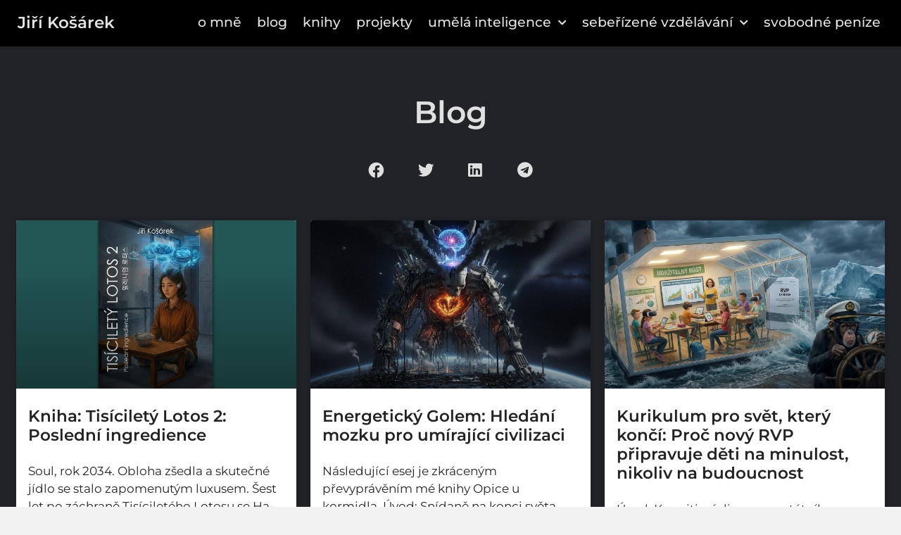

--- FILE ---
content_type: text/html; charset=UTF-8
request_url: https://jirikosarek.cz/category/umela-inteligence/
body_size: 13943
content:
<!doctype html>
<html lang="cs" prefix="og: https://ogp.me/ns#">
<head>
	<meta charset="UTF-8">
	<meta name="viewport" content="width=device-width, initial-scale=1">
	<link rel="profile" href="https://gmpg.org/xfn/11">
		<style>img:is([sizes="auto" i], [sizes^="auto," i]) { contain-intrinsic-size: 3000px 1500px }</style>
	
<!-- Optimalizace pro vyhledávače podle Rank Math - https://rankmath.com/ -->
<title>umělá inteligence - Jiří Košárek</title>
<meta name="robots" content="index, follow, max-snippet:-1, max-video-preview:-1, max-image-preview:large"/>
<link rel="canonical" href="https://jirikosarek.cz/category/umela-inteligence/" />
<meta property="og:locale" content="cs_CZ" />
<meta property="og:type" content="article" />
<meta property="og:title" content="umělá inteligence - Jiří Košárek" />
<meta property="og:url" content="https://jirikosarek.cz/category/umela-inteligence/" />
<meta property="og:site_name" content="Jiří Košárek" />
<meta name="twitter:card" content="summary_large_image" />
<meta name="twitter:title" content="umělá inteligence - Jiří Košárek" />
<meta name="twitter:label1" content="Příspěvky" />
<meta name="twitter:data1" content="16" />
<script type="application/ld+json" class="rank-math-schema">{"@context":"https://schema.org","@graph":[{"@type":"Person","@id":"https://jirikosarek.cz/#person","name":"Ji\u0159\u00ed Ko\u0161\u00e1rek"},{"@type":"WebSite","@id":"https://jirikosarek.cz/#website","url":"https://jirikosarek.cz","name":"Ji\u0159\u00ed Ko\u0161\u00e1rek","publisher":{"@id":"https://jirikosarek.cz/#person"},"inLanguage":"cs"},{"@type":"CollectionPage","@id":"https://jirikosarek.cz/category/umela-inteligence/#webpage","url":"https://jirikosarek.cz/category/umela-inteligence/","name":"um\u011bl\u00e1 inteligence - Ji\u0159\u00ed Ko\u0161\u00e1rek","isPartOf":{"@id":"https://jirikosarek.cz/#website"},"inLanguage":"cs"}]}</script>
<!-- /Rank Math WordPress SEO plugin -->

<link rel="alternate" type="application/rss+xml" title="Jiří Košárek &raquo; RSS zdroj" href="https://jirikosarek.cz/feed/" />
<link rel="alternate" type="application/rss+xml" title="Jiří Košárek &raquo; RSS pro rubriku umělá inteligence" href="https://jirikosarek.cz/category/umela-inteligence/feed/" />
<script>
window._wpemojiSettings = {"baseUrl":"https:\/\/s.w.org\/images\/core\/emoji\/15.0.3\/72x72\/","ext":".png","svgUrl":"https:\/\/s.w.org\/images\/core\/emoji\/15.0.3\/svg\/","svgExt":".svg","source":{"concatemoji":"https:\/\/jirikosarek.cz\/wp-includes\/js\/wp-emoji-release.min.js?ver=6.7.2"}};
/*! This file is auto-generated */
!function(i,n){var o,s,e;function c(e){try{var t={supportTests:e,timestamp:(new Date).valueOf()};sessionStorage.setItem(o,JSON.stringify(t))}catch(e){}}function p(e,t,n){e.clearRect(0,0,e.canvas.width,e.canvas.height),e.fillText(t,0,0);var t=new Uint32Array(e.getImageData(0,0,e.canvas.width,e.canvas.height).data),r=(e.clearRect(0,0,e.canvas.width,e.canvas.height),e.fillText(n,0,0),new Uint32Array(e.getImageData(0,0,e.canvas.width,e.canvas.height).data));return t.every(function(e,t){return e===r[t]})}function u(e,t,n){switch(t){case"flag":return n(e,"\ud83c\udff3\ufe0f\u200d\u26a7\ufe0f","\ud83c\udff3\ufe0f\u200b\u26a7\ufe0f")?!1:!n(e,"\ud83c\uddfa\ud83c\uddf3","\ud83c\uddfa\u200b\ud83c\uddf3")&&!n(e,"\ud83c\udff4\udb40\udc67\udb40\udc62\udb40\udc65\udb40\udc6e\udb40\udc67\udb40\udc7f","\ud83c\udff4\u200b\udb40\udc67\u200b\udb40\udc62\u200b\udb40\udc65\u200b\udb40\udc6e\u200b\udb40\udc67\u200b\udb40\udc7f");case"emoji":return!n(e,"\ud83d\udc26\u200d\u2b1b","\ud83d\udc26\u200b\u2b1b")}return!1}function f(e,t,n){var r="undefined"!=typeof WorkerGlobalScope&&self instanceof WorkerGlobalScope?new OffscreenCanvas(300,150):i.createElement("canvas"),a=r.getContext("2d",{willReadFrequently:!0}),o=(a.textBaseline="top",a.font="600 32px Arial",{});return e.forEach(function(e){o[e]=t(a,e,n)}),o}function t(e){var t=i.createElement("script");t.src=e,t.defer=!0,i.head.appendChild(t)}"undefined"!=typeof Promise&&(o="wpEmojiSettingsSupports",s=["flag","emoji"],n.supports={everything:!0,everythingExceptFlag:!0},e=new Promise(function(e){i.addEventListener("DOMContentLoaded",e,{once:!0})}),new Promise(function(t){var n=function(){try{var e=JSON.parse(sessionStorage.getItem(o));if("object"==typeof e&&"number"==typeof e.timestamp&&(new Date).valueOf()<e.timestamp+604800&&"object"==typeof e.supportTests)return e.supportTests}catch(e){}return null}();if(!n){if("undefined"!=typeof Worker&&"undefined"!=typeof OffscreenCanvas&&"undefined"!=typeof URL&&URL.createObjectURL&&"undefined"!=typeof Blob)try{var e="postMessage("+f.toString()+"("+[JSON.stringify(s),u.toString(),p.toString()].join(",")+"));",r=new Blob([e],{type:"text/javascript"}),a=new Worker(URL.createObjectURL(r),{name:"wpTestEmojiSupports"});return void(a.onmessage=function(e){c(n=e.data),a.terminate(),t(n)})}catch(e){}c(n=f(s,u,p))}t(n)}).then(function(e){for(var t in e)n.supports[t]=e[t],n.supports.everything=n.supports.everything&&n.supports[t],"flag"!==t&&(n.supports.everythingExceptFlag=n.supports.everythingExceptFlag&&n.supports[t]);n.supports.everythingExceptFlag=n.supports.everythingExceptFlag&&!n.supports.flag,n.DOMReady=!1,n.readyCallback=function(){n.DOMReady=!0}}).then(function(){return e}).then(function(){var e;n.supports.everything||(n.readyCallback(),(e=n.source||{}).concatemoji?t(e.concatemoji):e.wpemoji&&e.twemoji&&(t(e.twemoji),t(e.wpemoji)))}))}((window,document),window._wpemojiSettings);
</script>
<style id='wp-emoji-styles-inline-css'>

	img.wp-smiley, img.emoji {
		display: inline !important;
		border: none !important;
		box-shadow: none !important;
		height: 1em !important;
		width: 1em !important;
		margin: 0 0.07em !important;
		vertical-align: -0.1em !important;
		background: none !important;
		padding: 0 !important;
	}
</style>
<link rel='stylesheet' id='wp-block-library-css' href='https://jirikosarek.cz/wp-includes/css/dist/block-library/style.min.css?ver=6.7.2' media='all' />
<style id='classic-theme-styles-inline-css'>
/*! This file is auto-generated */
.wp-block-button__link{color:#fff;background-color:#32373c;border-radius:9999px;box-shadow:none;text-decoration:none;padding:calc(.667em + 2px) calc(1.333em + 2px);font-size:1.125em}.wp-block-file__button{background:#32373c;color:#fff;text-decoration:none}
</style>
<style id='global-styles-inline-css'>
:root{--wp--preset--aspect-ratio--square: 1;--wp--preset--aspect-ratio--4-3: 4/3;--wp--preset--aspect-ratio--3-4: 3/4;--wp--preset--aspect-ratio--3-2: 3/2;--wp--preset--aspect-ratio--2-3: 2/3;--wp--preset--aspect-ratio--16-9: 16/9;--wp--preset--aspect-ratio--9-16: 9/16;--wp--preset--color--black: #000000;--wp--preset--color--cyan-bluish-gray: #abb8c3;--wp--preset--color--white: #ffffff;--wp--preset--color--pale-pink: #f78da7;--wp--preset--color--vivid-red: #cf2e2e;--wp--preset--color--luminous-vivid-orange: #ff6900;--wp--preset--color--luminous-vivid-amber: #fcb900;--wp--preset--color--light-green-cyan: #7bdcb5;--wp--preset--color--vivid-green-cyan: #00d084;--wp--preset--color--pale-cyan-blue: #8ed1fc;--wp--preset--color--vivid-cyan-blue: #0693e3;--wp--preset--color--vivid-purple: #9b51e0;--wp--preset--gradient--vivid-cyan-blue-to-vivid-purple: linear-gradient(135deg,rgba(6,147,227,1) 0%,rgb(155,81,224) 100%);--wp--preset--gradient--light-green-cyan-to-vivid-green-cyan: linear-gradient(135deg,rgb(122,220,180) 0%,rgb(0,208,130) 100%);--wp--preset--gradient--luminous-vivid-amber-to-luminous-vivid-orange: linear-gradient(135deg,rgba(252,185,0,1) 0%,rgba(255,105,0,1) 100%);--wp--preset--gradient--luminous-vivid-orange-to-vivid-red: linear-gradient(135deg,rgba(255,105,0,1) 0%,rgb(207,46,46) 100%);--wp--preset--gradient--very-light-gray-to-cyan-bluish-gray: linear-gradient(135deg,rgb(238,238,238) 0%,rgb(169,184,195) 100%);--wp--preset--gradient--cool-to-warm-spectrum: linear-gradient(135deg,rgb(74,234,220) 0%,rgb(151,120,209) 20%,rgb(207,42,186) 40%,rgb(238,44,130) 60%,rgb(251,105,98) 80%,rgb(254,248,76) 100%);--wp--preset--gradient--blush-light-purple: linear-gradient(135deg,rgb(255,206,236) 0%,rgb(152,150,240) 100%);--wp--preset--gradient--blush-bordeaux: linear-gradient(135deg,rgb(254,205,165) 0%,rgb(254,45,45) 50%,rgb(107,0,62) 100%);--wp--preset--gradient--luminous-dusk: linear-gradient(135deg,rgb(255,203,112) 0%,rgb(199,81,192) 50%,rgb(65,88,208) 100%);--wp--preset--gradient--pale-ocean: linear-gradient(135deg,rgb(255,245,203) 0%,rgb(182,227,212) 50%,rgb(51,167,181) 100%);--wp--preset--gradient--electric-grass: linear-gradient(135deg,rgb(202,248,128) 0%,rgb(113,206,126) 100%);--wp--preset--gradient--midnight: linear-gradient(135deg,rgb(2,3,129) 0%,rgb(40,116,252) 100%);--wp--preset--font-size--small: 13px;--wp--preset--font-size--medium: 20px;--wp--preset--font-size--large: 36px;--wp--preset--font-size--x-large: 42px;--wp--preset--spacing--20: 0.44rem;--wp--preset--spacing--30: 0.67rem;--wp--preset--spacing--40: 1rem;--wp--preset--spacing--50: 1.5rem;--wp--preset--spacing--60: 2.25rem;--wp--preset--spacing--70: 3.38rem;--wp--preset--spacing--80: 5.06rem;--wp--preset--shadow--natural: 6px 6px 9px rgba(0, 0, 0, 0.2);--wp--preset--shadow--deep: 12px 12px 50px rgba(0, 0, 0, 0.4);--wp--preset--shadow--sharp: 6px 6px 0px rgba(0, 0, 0, 0.2);--wp--preset--shadow--outlined: 6px 6px 0px -3px rgba(255, 255, 255, 1), 6px 6px rgba(0, 0, 0, 1);--wp--preset--shadow--crisp: 6px 6px 0px rgba(0, 0, 0, 1);}:where(.is-layout-flex){gap: 0.5em;}:where(.is-layout-grid){gap: 0.5em;}body .is-layout-flex{display: flex;}.is-layout-flex{flex-wrap: wrap;align-items: center;}.is-layout-flex > :is(*, div){margin: 0;}body .is-layout-grid{display: grid;}.is-layout-grid > :is(*, div){margin: 0;}:where(.wp-block-columns.is-layout-flex){gap: 2em;}:where(.wp-block-columns.is-layout-grid){gap: 2em;}:where(.wp-block-post-template.is-layout-flex){gap: 1.25em;}:where(.wp-block-post-template.is-layout-grid){gap: 1.25em;}.has-black-color{color: var(--wp--preset--color--black) !important;}.has-cyan-bluish-gray-color{color: var(--wp--preset--color--cyan-bluish-gray) !important;}.has-white-color{color: var(--wp--preset--color--white) !important;}.has-pale-pink-color{color: var(--wp--preset--color--pale-pink) !important;}.has-vivid-red-color{color: var(--wp--preset--color--vivid-red) !important;}.has-luminous-vivid-orange-color{color: var(--wp--preset--color--luminous-vivid-orange) !important;}.has-luminous-vivid-amber-color{color: var(--wp--preset--color--luminous-vivid-amber) !important;}.has-light-green-cyan-color{color: var(--wp--preset--color--light-green-cyan) !important;}.has-vivid-green-cyan-color{color: var(--wp--preset--color--vivid-green-cyan) !important;}.has-pale-cyan-blue-color{color: var(--wp--preset--color--pale-cyan-blue) !important;}.has-vivid-cyan-blue-color{color: var(--wp--preset--color--vivid-cyan-blue) !important;}.has-vivid-purple-color{color: var(--wp--preset--color--vivid-purple) !important;}.has-black-background-color{background-color: var(--wp--preset--color--black) !important;}.has-cyan-bluish-gray-background-color{background-color: var(--wp--preset--color--cyan-bluish-gray) !important;}.has-white-background-color{background-color: var(--wp--preset--color--white) !important;}.has-pale-pink-background-color{background-color: var(--wp--preset--color--pale-pink) !important;}.has-vivid-red-background-color{background-color: var(--wp--preset--color--vivid-red) !important;}.has-luminous-vivid-orange-background-color{background-color: var(--wp--preset--color--luminous-vivid-orange) !important;}.has-luminous-vivid-amber-background-color{background-color: var(--wp--preset--color--luminous-vivid-amber) !important;}.has-light-green-cyan-background-color{background-color: var(--wp--preset--color--light-green-cyan) !important;}.has-vivid-green-cyan-background-color{background-color: var(--wp--preset--color--vivid-green-cyan) !important;}.has-pale-cyan-blue-background-color{background-color: var(--wp--preset--color--pale-cyan-blue) !important;}.has-vivid-cyan-blue-background-color{background-color: var(--wp--preset--color--vivid-cyan-blue) !important;}.has-vivid-purple-background-color{background-color: var(--wp--preset--color--vivid-purple) !important;}.has-black-border-color{border-color: var(--wp--preset--color--black) !important;}.has-cyan-bluish-gray-border-color{border-color: var(--wp--preset--color--cyan-bluish-gray) !important;}.has-white-border-color{border-color: var(--wp--preset--color--white) !important;}.has-pale-pink-border-color{border-color: var(--wp--preset--color--pale-pink) !important;}.has-vivid-red-border-color{border-color: var(--wp--preset--color--vivid-red) !important;}.has-luminous-vivid-orange-border-color{border-color: var(--wp--preset--color--luminous-vivid-orange) !important;}.has-luminous-vivid-amber-border-color{border-color: var(--wp--preset--color--luminous-vivid-amber) !important;}.has-light-green-cyan-border-color{border-color: var(--wp--preset--color--light-green-cyan) !important;}.has-vivid-green-cyan-border-color{border-color: var(--wp--preset--color--vivid-green-cyan) !important;}.has-pale-cyan-blue-border-color{border-color: var(--wp--preset--color--pale-cyan-blue) !important;}.has-vivid-cyan-blue-border-color{border-color: var(--wp--preset--color--vivid-cyan-blue) !important;}.has-vivid-purple-border-color{border-color: var(--wp--preset--color--vivid-purple) !important;}.has-vivid-cyan-blue-to-vivid-purple-gradient-background{background: var(--wp--preset--gradient--vivid-cyan-blue-to-vivid-purple) !important;}.has-light-green-cyan-to-vivid-green-cyan-gradient-background{background: var(--wp--preset--gradient--light-green-cyan-to-vivid-green-cyan) !important;}.has-luminous-vivid-amber-to-luminous-vivid-orange-gradient-background{background: var(--wp--preset--gradient--luminous-vivid-amber-to-luminous-vivid-orange) !important;}.has-luminous-vivid-orange-to-vivid-red-gradient-background{background: var(--wp--preset--gradient--luminous-vivid-orange-to-vivid-red) !important;}.has-very-light-gray-to-cyan-bluish-gray-gradient-background{background: var(--wp--preset--gradient--very-light-gray-to-cyan-bluish-gray) !important;}.has-cool-to-warm-spectrum-gradient-background{background: var(--wp--preset--gradient--cool-to-warm-spectrum) !important;}.has-blush-light-purple-gradient-background{background: var(--wp--preset--gradient--blush-light-purple) !important;}.has-blush-bordeaux-gradient-background{background: var(--wp--preset--gradient--blush-bordeaux) !important;}.has-luminous-dusk-gradient-background{background: var(--wp--preset--gradient--luminous-dusk) !important;}.has-pale-ocean-gradient-background{background: var(--wp--preset--gradient--pale-ocean) !important;}.has-electric-grass-gradient-background{background: var(--wp--preset--gradient--electric-grass) !important;}.has-midnight-gradient-background{background: var(--wp--preset--gradient--midnight) !important;}.has-small-font-size{font-size: var(--wp--preset--font-size--small) !important;}.has-medium-font-size{font-size: var(--wp--preset--font-size--medium) !important;}.has-large-font-size{font-size: var(--wp--preset--font-size--large) !important;}.has-x-large-font-size{font-size: var(--wp--preset--font-size--x-large) !important;}
:where(.wp-block-post-template.is-layout-flex){gap: 1.25em;}:where(.wp-block-post-template.is-layout-grid){gap: 1.25em;}
:where(.wp-block-columns.is-layout-flex){gap: 2em;}:where(.wp-block-columns.is-layout-grid){gap: 2em;}
:root :where(.wp-block-pullquote){font-size: 1.5em;line-height: 1.6;}
</style>
<link rel='stylesheet' id='hello-elementor-css' href='https://jirikosarek.cz/wp-content/themes/hello-elementor/style.min.css?ver=3.1.1' media='all' />
<link rel='stylesheet' id='hello-elementor-theme-style-css' href='https://jirikosarek.cz/wp-content/themes/hello-elementor/theme.min.css?ver=3.1.1' media='all' />
<link rel='stylesheet' id='hello-elementor-header-footer-css' href='https://jirikosarek.cz/wp-content/themes/hello-elementor/header-footer.min.css?ver=3.1.1' media='all' />
<link rel='stylesheet' id='elementor-frontend-css' href='https://jirikosarek.cz/wp-content/uploads/elementor/css/custom-frontend.min.css?ver=1740932451' media='all' />
<link rel='stylesheet' id='widget-heading-css' href='https://jirikosarek.cz/wp-content/plugins/elementor/assets/css/widget-heading.min.css?ver=3.30.2' media='all' />
<link rel='stylesheet' id='widget-nav-menu-css' href='https://jirikosarek.cz/wp-content/uploads/elementor/css/custom-pro-widget-nav-menu.min.css?ver=1740932451' media='all' />
<link rel='stylesheet' id='widget-text-editor-css' href='https://jirikosarek.cz/wp-content/plugins/elementor/assets/css/widget-text-editor.min.css?ver=3.30.2' media='all' />
<link rel='stylesheet' id='e-animation-grow-css' href='https://jirikosarek.cz/wp-content/plugins/elementor/assets/lib/animations/styles/e-animation-grow.min.css?ver=3.30.2' media='all' />
<link rel='stylesheet' id='widget-social-icons-css' href='https://jirikosarek.cz/wp-content/plugins/elementor/assets/css/widget-social-icons.min.css?ver=3.30.2' media='all' />
<link rel='stylesheet' id='e-apple-webkit-css' href='https://jirikosarek.cz/wp-content/uploads/elementor/css/custom-apple-webkit.min.css?ver=1740932451' media='all' />
<link rel='stylesheet' id='widget-share-buttons-css' href='https://jirikosarek.cz/wp-content/plugins/elementor-pro/assets/css/widget-share-buttons.min.css?ver=3.30.0' media='all' />
<link rel='stylesheet' id='elementor-icons-shared-0-css' href='https://jirikosarek.cz/wp-content/plugins/elementor/assets/lib/font-awesome/css/fontawesome.min.css?ver=5.15.3' media='all' />
<link rel='stylesheet' id='elementor-icons-fa-solid-css' href='https://jirikosarek.cz/wp-content/plugins/elementor/assets/lib/font-awesome/css/solid.min.css?ver=5.15.3' media='all' />
<link rel='stylesheet' id='elementor-icons-fa-brands-css' href='https://jirikosarek.cz/wp-content/plugins/elementor/assets/lib/font-awesome/css/brands.min.css?ver=5.15.3' media='all' />
<link rel='stylesheet' id='widget-posts-css' href='https://jirikosarek.cz/wp-content/plugins/elementor-pro/assets/css/widget-posts.min.css?ver=3.30.0' media='all' />
<link rel='stylesheet' id='elementor-icons-css' href='https://jirikosarek.cz/wp-content/plugins/elementor/assets/lib/eicons/css/elementor-icons.min.css?ver=5.43.0' media='all' />
<link rel='stylesheet' id='elementor-post-13-css' href='https://jirikosarek.cz/wp-content/uploads/elementor/css/post-13.css?ver=1740932451' media='all' />
<link rel='stylesheet' id='font-awesome-5-all-css' href='https://jirikosarek.cz/wp-content/plugins/elementor/assets/lib/font-awesome/css/all.min.css?ver=3.30.2' media='all' />
<link rel='stylesheet' id='font-awesome-4-shim-css' href='https://jirikosarek.cz/wp-content/plugins/elementor/assets/lib/font-awesome/css/v4-shims.min.css?ver=3.30.2' media='all' />
<link rel='stylesheet' id='elementor-post-36-css' href='https://jirikosarek.cz/wp-content/uploads/elementor/css/post-36.css?ver=1740932451' media='all' />
<link rel='stylesheet' id='elementor-post-60-css' href='https://jirikosarek.cz/wp-content/uploads/elementor/css/post-60.css?ver=1740932451' media='all' />
<link rel='stylesheet' id='elementor-post-364-css' href='https://jirikosarek.cz/wp-content/uploads/elementor/css/post-364.css?ver=1750221540' media='all' />
<link rel='stylesheet' id='ecs-styles-css' href='https://jirikosarek.cz/wp-content/plugins/ele-custom-skin/assets/css/ecs-style.css?ver=3.1.9' media='all' />
<link rel='stylesheet' id='elementor-gf-local-montserrat-css' href='https://jirikosarek.cz/wp-content/uploads/elementor/google-fonts/css/montserrat.css?ver=1743704451' media='all' />
<script src="https://jirikosarek.cz/wp-includes/js/jquery/jquery.min.js?ver=3.7.1" id="jquery-core-js"></script>
<script src="https://jirikosarek.cz/wp-includes/js/jquery/jquery-migrate.min.js?ver=3.4.1" id="jquery-migrate-js"></script>
<script src="https://jirikosarek.cz/wp-content/plugins/elementor/assets/lib/font-awesome/js/v4-shims.min.js?ver=3.30.2" id="font-awesome-4-shim-js"></script>
<script id="ecs_ajax_load-js-extra">
var ecs_ajax_params = {"ajaxurl":"https:\/\/jirikosarek.cz\/wp-admin\/admin-ajax.php","posts":"{\"category_name\":\"umela-inteligence\",\"error\":\"\",\"m\":\"\",\"p\":0,\"post_parent\":\"\",\"subpost\":\"\",\"subpost_id\":\"\",\"attachment\":\"\",\"attachment_id\":0,\"name\":\"\",\"pagename\":\"\",\"page_id\":0,\"second\":\"\",\"minute\":\"\",\"hour\":\"\",\"day\":0,\"monthnum\":0,\"year\":0,\"w\":0,\"tag\":\"\",\"cat\":9,\"tag_id\":\"\",\"author\":\"\",\"author_name\":\"\",\"feed\":\"\",\"tb\":\"\",\"paged\":0,\"meta_key\":\"\",\"meta_value\":\"\",\"preview\":\"\",\"s\":\"\",\"sentence\":\"\",\"title\":\"\",\"fields\":\"\",\"menu_order\":\"\",\"embed\":\"\",\"category__in\":[],\"category__not_in\":[],\"category__and\":[],\"post__in\":[],\"post__not_in\":[],\"post_name__in\":[],\"tag__in\":[],\"tag__not_in\":[],\"tag__and\":[],\"tag_slug__in\":[],\"tag_slug__and\":[],\"post_parent__in\":[],\"post_parent__not_in\":[],\"author__in\":[],\"author__not_in\":[],\"search_columns\":[],\"ignore_sticky_posts\":false,\"suppress_filters\":false,\"cache_results\":true,\"update_post_term_cache\":true,\"update_menu_item_cache\":false,\"lazy_load_term_meta\":true,\"update_post_meta_cache\":true,\"post_type\":\"\",\"posts_per_page\":20,\"nopaging\":false,\"comments_per_page\":\"50\",\"no_found_rows\":false,\"order\":\"DESC\"}"};
</script>
<script src="https://jirikosarek.cz/wp-content/plugins/ele-custom-skin/assets/js/ecs_ajax_pagination.js?ver=3.1.9" id="ecs_ajax_load-js"></script>
<script src="https://jirikosarek.cz/wp-content/plugins/ele-custom-skin/assets/js/ecs.js?ver=3.1.9" id="ecs-script-js"></script>
<link rel="EditURI" type="application/rsd+xml" title="RSD" href="https://jirikosarek.cz/xmlrpc.php?rsd" />
<meta name="generator" content="WordPress 6.7.2" />
<meta name="generator" content="Elementor 3.30.2; features: additional_custom_breakpoints; settings: css_print_method-external, google_font-enabled, font_display-auto">
			<style>
				.e-con.e-parent:nth-of-type(n+4):not(.e-lazyloaded):not(.e-no-lazyload),
				.e-con.e-parent:nth-of-type(n+4):not(.e-lazyloaded):not(.e-no-lazyload) * {
					background-image: none !important;
				}
				@media screen and (max-height: 1024px) {
					.e-con.e-parent:nth-of-type(n+3):not(.e-lazyloaded):not(.e-no-lazyload),
					.e-con.e-parent:nth-of-type(n+3):not(.e-lazyloaded):not(.e-no-lazyload) * {
						background-image: none !important;
					}
				}
				@media screen and (max-height: 640px) {
					.e-con.e-parent:nth-of-type(n+2):not(.e-lazyloaded):not(.e-no-lazyload),
					.e-con.e-parent:nth-of-type(n+2):not(.e-lazyloaded):not(.e-no-lazyload) * {
						background-image: none !important;
					}
				}
			</style>
			<link rel="icon" href="https://jirikosarek.cz/wp-content/uploads/2023/04/cropped-favicon-32x32.png" sizes="32x32" />
<link rel="icon" href="https://jirikosarek.cz/wp-content/uploads/2023/04/cropped-favicon-192x192.png" sizes="192x192" />
<link rel="apple-touch-icon" href="https://jirikosarek.cz/wp-content/uploads/2023/04/cropped-favicon-180x180.png" />
<meta name="msapplication-TileImage" content="https://jirikosarek.cz/wp-content/uploads/2023/04/cropped-favicon-270x270.png" />
		<style id="wp-custom-css">
			ul {
    padding-left: 20px;
}

ul ul {
    padding-left: 20px; /* Volitelně, upravuje odsazení druhé úrovně seznamu */
}

li {
    margin-left: 0;
}

ul,
ol {
    margin-bottom: 1em; /* Nastavte velikost mezery podle potřeby */
}

h2, h3 {
    margin-top: 1.2em; /* Nastavte velikost mezery podle potřeby */
}		</style>
		<noscript><style id="rocket-lazyload-nojs-css">.rll-youtube-player, [data-lazy-src]{display:none !important;}</style></noscript></head>
<body class="archive category category-umela-inteligence category-9 elementor-page-364 elementor-default elementor-template-full-width elementor-kit-13">


<a class="skip-link screen-reader-text" href="#content">Přejít k obsahu</a>

		<div data-elementor-type="header" data-elementor-id="36" class="elementor elementor-36 elementor-location-header" data-elementor-post-type="elementor_library">
					<section class="elementor-section elementor-top-section elementor-element elementor-element-072f75e elementor-section-stretched elementor-section-height-min-height elementor-section-boxed elementor-section-height-default elementor-section-items-middle" data-id="072f75e" data-element_type="section" data-settings="{&quot;background_background&quot;:&quot;classic&quot;,&quot;stretch_section&quot;:&quot;section-stretched&quot;}">
						<div class="elementor-container elementor-column-gap-default">
					<div class="elementor-column elementor-col-50 elementor-top-column elementor-element elementor-element-527dc48" data-id="527dc48" data-element_type="column">
			<div class="elementor-widget-wrap elementor-element-populated">
						<div class="elementor-element elementor-element-7209dad elementor-widget elementor-widget-theme-site-title elementor-widget-heading" data-id="7209dad" data-element_type="widget" data-widget_type="theme-site-title.default">
				<div class="elementor-widget-container">
					<h2 class="elementor-heading-title elementor-size-default"><a href="https://jirikosarek.cz">Jiří Košárek</a></h2>				</div>
				</div>
					</div>
		</div>
				<div class="elementor-column elementor-col-50 elementor-top-column elementor-element elementor-element-95c52f3" data-id="95c52f3" data-element_type="column">
			<div class="elementor-widget-wrap elementor-element-populated">
						<div class="elementor-element elementor-element-fded991 elementor-nav-menu__align-center elementor-nav-menu--stretch elementor-nav-menu--dropdown-tablet elementor-nav-menu__text-align-aside elementor-nav-menu--toggle elementor-nav-menu--burger elementor-widget elementor-widget-nav-menu" data-id="fded991" data-element_type="widget" data-settings="{&quot;full_width&quot;:&quot;stretch&quot;,&quot;submenu_icon&quot;:{&quot;value&quot;:&quot;&lt;i class=\&quot;fas fa-chevron-down\&quot;&gt;&lt;\/i&gt;&quot;,&quot;library&quot;:&quot;fa-solid&quot;},&quot;layout&quot;:&quot;horizontal&quot;,&quot;toggle&quot;:&quot;burger&quot;}" data-widget_type="nav-menu.default">
				<div class="elementor-widget-container">
								<nav aria-label="Menu" class="elementor-nav-menu--main elementor-nav-menu__container elementor-nav-menu--layout-horizontal e--pointer-underline e--animation-fade">
				<ul id="menu-1-fded991" class="elementor-nav-menu"><li class="menu-item menu-item-type-post_type menu-item-object-page menu-item-28"><a href="https://jirikosarek.cz/o-mne/" class="elementor-item">O mně</a></li>
<li class="menu-item menu-item-type-taxonomy menu-item-object-category menu-item-1055"><a href="https://jirikosarek.cz/category/blog/" class="elementor-item">Blog</a></li>
<li class="menu-item menu-item-type-taxonomy menu-item-object-category menu-item-2925"><a href="https://jirikosarek.cz/category/knihy/" class="elementor-item">Knihy</a></li>
<li class="menu-item menu-item-type-post_type menu-item-object-page menu-item-1928"><a href="https://jirikosarek.cz/projekty/" class="elementor-item">Projekty</a></li>
<li class="menu-item menu-item-type-taxonomy menu-item-object-category current-menu-item menu-item-has-children menu-item-2425"><a href="https://jirikosarek.cz/category/umela-inteligence/" aria-current="page" class="elementor-item elementor-item-active">Umělá inteligence</a>
<ul class="sub-menu elementor-nav-menu--dropdown">
	<li class="menu-item menu-item-type-post_type menu-item-object-post menu-item-2115"><a href="https://jirikosarek.cz/umela-superinteligence/" class="elementor-sub-item">Existenciální hrozba</a></li>
	<li class="menu-item menu-item-type-post_type menu-item-object-page menu-item-1677"><a href="https://jirikosarek.cz/wallpapers/" class="elementor-sub-item">Wallpapers</a></li>
</ul>
</li>
<li class="menu-item menu-item-type-custom menu-item-object-custom menu-item-has-children menu-item-1211"><a href="https://seberizenevzdelavani.cz/" class="elementor-item">Sebeřízené vzdělávání</a>
<ul class="sub-menu elementor-nav-menu--dropdown">
	<li class="menu-item menu-item-type-custom menu-item-object-custom menu-item-2155"><a href="https://seberizenevzdelavani.cz/" class="elementor-sub-item">Aliance pro sebeřízené vzdělávání</a></li>
	<li class="menu-item menu-item-type-custom menu-item-object-custom menu-item-1736"><a href="https://www.youtube.com/playlist?list=PLWBqVeOiGdU4MZpchVylJl90cvh3ysTus" class="elementor-sub-item">Důvěřujeme dětem</a></li>
	<li class="menu-item menu-item-type-custom menu-item-object-custom menu-item-2154"><a href="https://www.svobodauceni.cz/" class="elementor-sub-item">Svoboda učení</a></li>
</ul>
</li>
<li class="menu-item menu-item-type-post_type menu-item-object-page menu-item-41"><a href="https://jirikosarek.cz/svobodne-penize/" class="elementor-item">Svobodné peníze</a></li>
</ul>			</nav>
					<div class="elementor-menu-toggle" role="button" tabindex="0" aria-label="Menu Toggle" aria-expanded="false">
			<i aria-hidden="true" role="presentation" class="elementor-menu-toggle__icon--open eicon-menu-bar"></i><i aria-hidden="true" role="presentation" class="elementor-menu-toggle__icon--close eicon-close"></i>		</div>
					<nav class="elementor-nav-menu--dropdown elementor-nav-menu__container" aria-hidden="true">
				<ul id="menu-2-fded991" class="elementor-nav-menu"><li class="menu-item menu-item-type-post_type menu-item-object-page menu-item-28"><a href="https://jirikosarek.cz/o-mne/" class="elementor-item" tabindex="-1">O mně</a></li>
<li class="menu-item menu-item-type-taxonomy menu-item-object-category menu-item-1055"><a href="https://jirikosarek.cz/category/blog/" class="elementor-item" tabindex="-1">Blog</a></li>
<li class="menu-item menu-item-type-taxonomy menu-item-object-category menu-item-2925"><a href="https://jirikosarek.cz/category/knihy/" class="elementor-item" tabindex="-1">Knihy</a></li>
<li class="menu-item menu-item-type-post_type menu-item-object-page menu-item-1928"><a href="https://jirikosarek.cz/projekty/" class="elementor-item" tabindex="-1">Projekty</a></li>
<li class="menu-item menu-item-type-taxonomy menu-item-object-category current-menu-item menu-item-has-children menu-item-2425"><a href="https://jirikosarek.cz/category/umela-inteligence/" aria-current="page" class="elementor-item elementor-item-active" tabindex="-1">Umělá inteligence</a>
<ul class="sub-menu elementor-nav-menu--dropdown">
	<li class="menu-item menu-item-type-post_type menu-item-object-post menu-item-2115"><a href="https://jirikosarek.cz/umela-superinteligence/" class="elementor-sub-item" tabindex="-1">Existenciální hrozba</a></li>
	<li class="menu-item menu-item-type-post_type menu-item-object-page menu-item-1677"><a href="https://jirikosarek.cz/wallpapers/" class="elementor-sub-item" tabindex="-1">Wallpapers</a></li>
</ul>
</li>
<li class="menu-item menu-item-type-custom menu-item-object-custom menu-item-has-children menu-item-1211"><a href="https://seberizenevzdelavani.cz/" class="elementor-item" tabindex="-1">Sebeřízené vzdělávání</a>
<ul class="sub-menu elementor-nav-menu--dropdown">
	<li class="menu-item menu-item-type-custom menu-item-object-custom menu-item-2155"><a href="https://seberizenevzdelavani.cz/" class="elementor-sub-item" tabindex="-1">Aliance pro sebeřízené vzdělávání</a></li>
	<li class="menu-item menu-item-type-custom menu-item-object-custom menu-item-1736"><a href="https://www.youtube.com/playlist?list=PLWBqVeOiGdU4MZpchVylJl90cvh3ysTus" class="elementor-sub-item" tabindex="-1">Důvěřujeme dětem</a></li>
	<li class="menu-item menu-item-type-custom menu-item-object-custom menu-item-2154"><a href="https://www.svobodauceni.cz/" class="elementor-sub-item" tabindex="-1">Svoboda učení</a></li>
</ul>
</li>
<li class="menu-item menu-item-type-post_type menu-item-object-page menu-item-41"><a href="https://jirikosarek.cz/svobodne-penize/" class="elementor-item" tabindex="-1">Svobodné peníze</a></li>
</ul>			</nav>
						</div>
				</div>
					</div>
		</div>
					</div>
		</section>
				</div>
				<div data-elementor-type="archive" data-elementor-id="364" class="elementor elementor-364 elementor-location-archive" data-elementor-post-type="elementor_library">
					<section class="elementor-section elementor-top-section elementor-element elementor-element-7a0d7d8 elementor-section-boxed elementor-section-height-default elementor-section-height-default" data-id="7a0d7d8" data-element_type="section" data-settings="{&quot;background_background&quot;:&quot;classic&quot;}">
						<div class="elementor-container elementor-column-gap-default">
					<div class="elementor-column elementor-col-100 elementor-top-column elementor-element elementor-element-28df971" data-id="28df971" data-element_type="column">
			<div class="elementor-widget-wrap elementor-element-populated">
						<div class="elementor-element elementor-element-59cdae2 elementor-widget elementor-widget-text-editor" data-id="59cdae2" data-element_type="widget" data-widget_type="text-editor.default">
				<div class="elementor-widget-container">
									<p>Blog</p>								</div>
				</div>
				<div class="elementor-element elementor-element-276fae3 elementor-share-buttons--view-icon elementor-share-buttons--skin-minimal elementor-share-buttons--shape-rounded elementor-share-buttons--align-center elementor-share-buttons-mobile--align-center elementor-share-buttons--color-custom elementor-grid-0 elementor-widget elementor-widget-share-buttons" data-id="276fae3" data-element_type="widget" data-widget_type="share-buttons.default">
				<div class="elementor-widget-container">
							<div class="elementor-grid" role="list">
								<div class="elementor-grid-item" role="listitem">
						<div class="elementor-share-btn elementor-share-btn_facebook" role="button" tabindex="0" aria-label="Share on facebook">
															<span class="elementor-share-btn__icon">
								<i class="fab fa-facebook" aria-hidden="true"></i>							</span>
																				</div>
					</div>
									<div class="elementor-grid-item" role="listitem">
						<div class="elementor-share-btn elementor-share-btn_twitter" role="button" tabindex="0" aria-label="Share on twitter">
															<span class="elementor-share-btn__icon">
								<i class="fab fa-twitter" aria-hidden="true"></i>							</span>
																				</div>
					</div>
									<div class="elementor-grid-item" role="listitem">
						<div class="elementor-share-btn elementor-share-btn_linkedin" role="button" tabindex="0" aria-label="Share on linkedin">
															<span class="elementor-share-btn__icon">
								<i class="fab fa-linkedin" aria-hidden="true"></i>							</span>
																				</div>
					</div>
									<div class="elementor-grid-item" role="listitem">
						<div class="elementor-share-btn elementor-share-btn_telegram" role="button" tabindex="0" aria-label="Share on telegram">
															<span class="elementor-share-btn__icon">
								<i class="fab fa-telegram" aria-hidden="true"></i>							</span>
																				</div>
					</div>
						</div>
						</div>
				</div>
					</div>
		</div>
					</div>
		</section>
				<section class="elementor-section elementor-top-section elementor-element elementor-element-17586476 elementor-section-boxed elementor-section-height-default elementor-section-height-default" data-id="17586476" data-element_type="section" data-settings="{&quot;background_background&quot;:&quot;classic&quot;}">
						<div class="elementor-container elementor-column-gap-default">
					<div class="elementor-column elementor-col-100 elementor-top-column elementor-element elementor-element-49037321" data-id="49037321" data-element_type="column">
			<div class="elementor-widget-wrap elementor-element-populated">
						<div class="elementor-element elementor-element-1148f83d elementor-grid-3 elementor-grid-tablet-2 elementor-grid-mobile-1 elementor-posts--thumbnail-top elementor-card-shadow-yes elementor-posts__hover-gradient elementor-widget elementor-widget-archive-posts" data-id="1148f83d" data-element_type="widget" data-settings="{&quot;archive_cards_row_gap&quot;:{&quot;unit&quot;:&quot;px&quot;,&quot;size&quot;:20,&quot;sizes&quot;:[]},&quot;archive_cards_columns&quot;:&quot;3&quot;,&quot;archive_cards_columns_tablet&quot;:&quot;2&quot;,&quot;archive_cards_columns_mobile&quot;:&quot;1&quot;,&quot;archive_cards_row_gap_tablet&quot;:{&quot;unit&quot;:&quot;px&quot;,&quot;size&quot;:&quot;&quot;,&quot;sizes&quot;:[]},&quot;archive_cards_row_gap_mobile&quot;:{&quot;unit&quot;:&quot;px&quot;,&quot;size&quot;:&quot;&quot;,&quot;sizes&quot;:[]}}" data-widget_type="archive-posts.archive_cards">
				<div class="elementor-widget-container">
							<div class="elementor-posts-container elementor-posts elementor-posts--skin-cards elementor-grid" role="list">
				<article class="elementor-post elementor-grid-item post-3047 post type-post status-publish format-standard has-post-thumbnail hentry category-blog category-knihy category-povidky category-umela-inteligence" role="listitem">
			<div class="elementor-post__card">
				<a class="elementor-post__thumbnail__link" href="https://jirikosarek.cz/kniha-tisicilety-lotos-2-posledni-ingredience/" tabindex="-1" ><div class="elementor-post__thumbnail"><img fetchpriority="high" width="768" height="432" src="https://jirikosarek.cz/wp-content/uploads/2026/01/cover_web-768x432.jpg" class="attachment-medium_large size-medium_large wp-image-3049" alt="" decoding="async" srcset="https://jirikosarek.cz/wp-content/uploads/2026/01/cover_web-768x432.jpg 768w, https://jirikosarek.cz/wp-content/uploads/2026/01/cover_web-300x169.jpg 300w, https://jirikosarek.cz/wp-content/uploads/2026/01/cover_web-1024x576.jpg 1024w, https://jirikosarek.cz/wp-content/uploads/2026/01/cover_web-1536x864.jpg 1536w, https://jirikosarek.cz/wp-content/uploads/2026/01/cover_web-2048x1152.jpg 2048w" sizes="(max-width: 768px) 100vw, 768px" /></div></a>
				<div class="elementor-post__text">
				<h3 class="elementor-post__title">
			<a href="https://jirikosarek.cz/kniha-tisicilety-lotos-2-posledni-ingredience/" >
				Kniha: Tisíciletý Lotos 2: Poslední ingredience			</a>
		</h3>
				<div class="elementor-post__excerpt">
			<p>Soul, rok 2034. Obloha zšedla a skutečné jídlo se stalo zapomenutým luxusem. Šest let po záchraně Tisíciletého Lotosu se Ha-rin</p>
		</div>
				</div>
				<div class="elementor-post__meta-data">
					<span class="elementor-post-author">
			Jiří Košárek		</span>
				<span class="elementor-post-date">
			20 | 01 | 26		</span>
				</div>
					</div>
		</article>
				<article class="elementor-post elementor-grid-item post-3038 post type-post status-publish format-standard has-post-thumbnail hentry category-blog category-umela-inteligence category-uncategorized" role="listitem">
			<div class="elementor-post__card">
				<a class="elementor-post__thumbnail__link" href="https://jirikosarek.cz/energeticky-golem/" tabindex="-1" ><div class="elementor-post__thumbnail"><img width="768" height="432" src="https://jirikosarek.cz/wp-content/uploads/2026/01/entropie-768x432.jpg" class="attachment-medium_large size-medium_large wp-image-3041" alt="" decoding="async" srcset="https://jirikosarek.cz/wp-content/uploads/2026/01/entropie-768x432.jpg 768w, https://jirikosarek.cz/wp-content/uploads/2026/01/entropie-300x169.jpg 300w, https://jirikosarek.cz/wp-content/uploads/2026/01/entropie-1024x576.jpg 1024w, https://jirikosarek.cz/wp-content/uploads/2026/01/entropie-1536x864.jpg 1536w, https://jirikosarek.cz/wp-content/uploads/2026/01/entropie.jpg 1820w" sizes="(max-width: 768px) 100vw, 768px" /></div></a>
				<div class="elementor-post__text">
				<h3 class="elementor-post__title">
			<a href="https://jirikosarek.cz/energeticky-golem/" >
				Energetický Golem: Hledání mozku pro umírající civilizaci			</a>
		</h3>
				<div class="elementor-post__excerpt">
			<p>Následující esej je zkráceným převyprávěním mé knihy Opice u kormidla. Úvod: Snídaně na konci světa Digitální melodie linoucí se z</p>
		</div>
				</div>
				<div class="elementor-post__meta-data">
					<span class="elementor-post-author">
			Jiří Košárek		</span>
				<span class="elementor-post-date">
			20 | 01 | 26		</span>
				</div>
					</div>
		</article>
				<article class="elementor-post elementor-grid-item post-3017 post type-post status-publish format-standard has-post-thumbnail hentry category-blog category-svobodna-spolecnost category-umela-inteligence category-uncategorized" role="listitem">
			<div class="elementor-post__card">
				<a class="elementor-post__thumbnail__link" href="https://jirikosarek.cz/kurikulum-pro-svet-ktery-konci/" tabindex="-1" ><div class="elementor-post__thumbnail"><img width="768" height="410" src="https://jirikosarek.cz/wp-content/uploads/2026/01/rvp-opice-u-kormidla-768x410.jpg" class="attachment-medium_large size-medium_large wp-image-3036" alt="" decoding="async" srcset="https://jirikosarek.cz/wp-content/uploads/2026/01/rvp-opice-u-kormidla-768x410.jpg 768w, https://jirikosarek.cz/wp-content/uploads/2026/01/rvp-opice-u-kormidla-300x160.jpg 300w, https://jirikosarek.cz/wp-content/uploads/2026/01/rvp-opice-u-kormidla-1024x547.jpg 1024w, https://jirikosarek.cz/wp-content/uploads/2026/01/rvp-opice-u-kormidla-1536x820.jpg 1536w, https://jirikosarek.cz/wp-content/uploads/2026/01/rvp-opice-u-kormidla-2048x1094.jpg 2048w" sizes="(max-width: 768px) 100vw, 768px" /></div></a>
				<div class="elementor-post__text">
				<h3 class="elementor-post__title">
			<a href="https://jirikosarek.cz/kurikulum-pro-svet-ktery-konci/" >
				Kurikulum pro svět, který končí: Proč nový RVP připravuje děti na minulost, nikoliv na budoucnost			</a>
		</h3>
				<div class="elementor-post__excerpt">
			<p>Úvod: Kognitivní disonance státního plánování Dne 14. ledna 2025 zveřejnil Národní pedagogický institut České republiky revidovaný Rámcový vzdělávací program pro</p>
		</div>
				</div>
				<div class="elementor-post__meta-data">
					<span class="elementor-post-author">
			Jiří Košárek		</span>
				<span class="elementor-post-date">
			17 | 01 | 26		</span>
				</div>
					</div>
		</article>
				<article class="elementor-post elementor-grid-item post-2979 post type-post status-publish format-standard has-post-thumbnail hentry category-blog category-umela-inteligence category-uncategorized" role="listitem">
			<div class="elementor-post__card">
				<a class="elementor-post__thumbnail__link" href="https://jirikosarek.cz/rozhovor-o-me-knize-s-gemini-3/" tabindex="-1" ><div class="elementor-post__thumbnail"><img loading="lazy" width="768" height="432" src="https://jirikosarek.cz/wp-content/uploads/2025/11/cover_web2-768x432.jpg" class="attachment-medium_large size-medium_large wp-image-2983" alt="" decoding="async" srcset="https://jirikosarek.cz/wp-content/uploads/2025/11/cover_web2-768x432.jpg 768w, https://jirikosarek.cz/wp-content/uploads/2025/11/cover_web2-300x169.jpg 300w, https://jirikosarek.cz/wp-content/uploads/2025/11/cover_web2-1024x576.jpg 1024w, https://jirikosarek.cz/wp-content/uploads/2025/11/cover_web2-1536x864.jpg 1536w, https://jirikosarek.cz/wp-content/uploads/2025/11/cover_web2-2048x1152.jpg 2048w" sizes="(max-width: 768px) 100vw, 768px" /></div></a>
				<div class="elementor-post__text">
				<h3 class="elementor-post__title">
			<a href="https://jirikosarek.cz/rozhovor-o-me-knize-s-gemini-3/" >
				Rozhovor o mé knize s Gemini 3			</a>
		</h3>
				<div class="elementor-post__excerpt">
			<p>V den vydání jsem testoval nový model Gemini 3 Pro od Googlu, který má být nejlepší ze všech. Bavili jsem</p>
		</div>
				</div>
				<div class="elementor-post__meta-data">
					<span class="elementor-post-author">
			Jiří Košárek		</span>
				<span class="elementor-post-date">
			19 | 11 | 25		</span>
				</div>
					</div>
		</article>
				<article class="elementor-post elementor-grid-item post-2893 post type-post status-publish format-standard has-post-thumbnail hentry category-knihy-odborna category-blog category-knihy category-umela-inteligence" role="listitem">
			<div class="elementor-post__card">
				<a class="elementor-post__thumbnail__link" href="https://jirikosarek.cz/kniha-opice-u-kormidla-kolaps-civilizace-a-konec-fosilni-ery/" tabindex="-1" ><div class="elementor-post__thumbnail"><img loading="lazy" width="768" height="432" src="https://jirikosarek.cz/wp-content/uploads/2025/10/cover_web-768x432.jpg" class="attachment-medium_large size-medium_large wp-image-2895" alt="" decoding="async" srcset="https://jirikosarek.cz/wp-content/uploads/2025/10/cover_web-768x432.jpg 768w, https://jirikosarek.cz/wp-content/uploads/2025/10/cover_web-300x169.jpg 300w, https://jirikosarek.cz/wp-content/uploads/2025/10/cover_web-1024x576.jpg 1024w, https://jirikosarek.cz/wp-content/uploads/2025/10/cover_web-1536x864.jpg 1536w, https://jirikosarek.cz/wp-content/uploads/2025/10/cover_web-2048x1152.jpg 2048w" sizes="(max-width: 768px) 100vw, 768px" /></div></a>
				<div class="elementor-post__text">
				<h3 class="elementor-post__title">
			<a href="https://jirikosarek.cz/kniha-opice-u-kormidla-kolaps-civilizace-a-konec-fosilni-ery/" >
				Kniha: Opice u kormidla &#8211; Kolaps civilizace a konec fosilní éry			</a>
		</h3>
				<div class="elementor-post__excerpt">
			<p>Klíčové otázky: Co když jsme evolučně nastaveni na úplně jiný svět, než ve kterém dnes žijeme? Jak může naše mysl,</p>
		</div>
				</div>
				<div class="elementor-post__meta-data">
					<span class="elementor-post-author">
			Jiří Košárek		</span>
				<span class="elementor-post-date">
			30 | 10 | 25		</span>
				</div>
					</div>
		</article>
				<article class="elementor-post elementor-grid-item post-2844 post type-post status-publish format-standard has-post-thumbnail hentry category-blog category-umela-inteligence" role="listitem">
			<div class="elementor-post__card">
				<a class="elementor-post__thumbnail__link" href="https://jirikosarek.cz/expert-na-ai-roman-yampolskiy-varuje-pred-99-nezamestnanosti-a-nevyhnutelnym-koncem-lidstva/" tabindex="-1" ><div class="elementor-post__thumbnail"><img loading="lazy" width="768" height="405" src="https://jirikosarek.cz/wp-content/uploads/2025/09/Snimek-obrazovky-2025-09-05-195606-768x405.png" class="attachment-medium_large size-medium_large wp-image-2852" alt="" decoding="async" srcset="https://jirikosarek.cz/wp-content/uploads/2025/09/Snimek-obrazovky-2025-09-05-195606-768x405.png 768w, https://jirikosarek.cz/wp-content/uploads/2025/09/Snimek-obrazovky-2025-09-05-195606-300x158.png 300w, https://jirikosarek.cz/wp-content/uploads/2025/09/Snimek-obrazovky-2025-09-05-195606-1024x540.png 1024w, https://jirikosarek.cz/wp-content/uploads/2025/09/Snimek-obrazovky-2025-09-05-195606.png 1433w" sizes="(max-width: 768px) 100vw, 768px" /></div></a>
				<div class="elementor-post__text">
				<h3 class="elementor-post__title">
			<a href="https://jirikosarek.cz/expert-na-ai-roman-yampolskiy-varuje-pred-99-nezamestnanosti-a-nevyhnutelnym-koncem-lidstva/" >
				Roman Yampolskiy varuje před 99% nezaměstnaností a téměř nevyhnutelným koncem lidstva			</a>
		</h3>
				<div class="elementor-post__excerpt">
			<p>﻿﻿ Text jsem napsal s Gemini 2.5 Pro na základě tohoto rozhovoru. Představte si svět, kde je 99 % lidí</p>
		</div>
				</div>
				<div class="elementor-post__meta-data">
					<span class="elementor-post-author">
			Jiří Košárek		</span>
				<span class="elementor-post-date">
			5 | 09 | 25		</span>
				</div>
					</div>
		</article>
				<article class="elementor-post elementor-grid-item post-2700 post type-post status-publish format-standard has-post-thumbnail hentry category-blog category-knihy category-povidky category-umela-inteligence" role="listitem">
			<div class="elementor-post__card">
				<a class="elementor-post__thumbnail__link" href="https://jirikosarek.cz/kniha-tisicilety-lotos/" tabindex="-1" ><div class="elementor-post__thumbnail"><img loading="lazy" width="768" height="432" src="https://jirikosarek.cz/wp-content/uploads/2025/06/cover_web-3-768x432.jpg" class="attachment-medium_large size-medium_large wp-image-2793" alt="" decoding="async" srcset="https://jirikosarek.cz/wp-content/uploads/2025/06/cover_web-3-768x432.jpg 768w, https://jirikosarek.cz/wp-content/uploads/2025/06/cover_web-3-300x169.jpg 300w, https://jirikosarek.cz/wp-content/uploads/2025/06/cover_web-3-1024x576.jpg 1024w, https://jirikosarek.cz/wp-content/uploads/2025/06/cover_web-3-1536x864.jpg 1536w, https://jirikosarek.cz/wp-content/uploads/2025/06/cover_web-3-2048x1152.jpg 2048w" sizes="(max-width: 768px) 100vw, 768px" /></div></a>
				<div class="elementor-post__text">
				<h3 class="elementor-post__title">
			<a href="https://jirikosarek.cz/kniha-tisicilety-lotos/" >
				Kniha: Tisíciletý Lotos			</a>
		</h3>
				<div class="elementor-post__excerpt">
			<p>V Soulu roku 2028 se mladá Ha-rin Kim pohybuje ve světě technologií a dat. Její život se však obrátí naruby,</p>
		</div>
				</div>
				<div class="elementor-post__meta-data">
					<span class="elementor-post-author">
			Jiří Košárek		</span>
				<span class="elementor-post-date">
			8 | 06 | 25		</span>
				</div>
					</div>
		</article>
				<article class="elementor-post elementor-grid-item post-2709 post type-post status-publish format-standard has-post-thumbnail hentry category-blog category-umela-inteligence" role="listitem">
			<div class="elementor-post__card">
				<a class="elementor-post__thumbnail__link" href="https://jirikosarek.cz/google-veo3-ukazky/" tabindex="-1" ><div class="elementor-post__thumbnail"><img loading="lazy" width="768" height="432" src="https://jirikosarek.cz/wp-content/uploads/2025/06/veo3-768x432.png" class="attachment-medium_large size-medium_large wp-image-2713" alt="" decoding="async" srcset="https://jirikosarek.cz/wp-content/uploads/2025/06/veo3-768x432.png 768w, https://jirikosarek.cz/wp-content/uploads/2025/06/veo3-300x169.png 300w, https://jirikosarek.cz/wp-content/uploads/2025/06/veo3-1024x576.png 1024w, https://jirikosarek.cz/wp-content/uploads/2025/06/veo3.png 1272w" sizes="(max-width: 768px) 100vw, 768px" /></div></a>
				<div class="elementor-post__text">
				<h3 class="elementor-post__title">
			<a href="https://jirikosarek.cz/google-veo3-ukazky/" >
				Google Veo3 ukázky			</a>
		</h3>
				<div class="elementor-post__excerpt">
			<p>Testoval jsem video generátor Google Veo3 na platformě Krea.ai ﻿﻿</p>
		</div>
				</div>
				<div class="elementor-post__meta-data">
					<span class="elementor-post-author">
			Jiří Košárek		</span>
				<span class="elementor-post-date">
			8 | 06 | 25		</span>
				</div>
					</div>
		</article>
				<article class="elementor-post elementor-grid-item post-2687 post type-post status-publish format-standard has-post-thumbnail hentry category-umela-inteligence category-blog" role="listitem">
			<div class="elementor-post__card">
				<a class="elementor-post__thumbnail__link" href="https://jirikosarek.cz/ai-doom-2028-tvorba-hry-v-unity-engine-s-gemini-2-5-pro/" tabindex="-1" ><div class="elementor-post__thumbnail"><img loading="lazy" width="768" height="512" src="https://jirikosarek.cz/wp-content/uploads/2025/05/uvod3-768x512.jpg" class="attachment-medium_large size-medium_large wp-image-2688" alt="" decoding="async" srcset="https://jirikosarek.cz/wp-content/uploads/2025/05/uvod3-768x512.jpg 768w, https://jirikosarek.cz/wp-content/uploads/2025/05/uvod3-300x200.jpg 300w, https://jirikosarek.cz/wp-content/uploads/2025/05/uvod3-1024x683.jpg 1024w, https://jirikosarek.cz/wp-content/uploads/2025/05/uvod3.jpg 1536w" sizes="(max-width: 768px) 100vw, 768px" /></div></a>
				<div class="elementor-post__text">
				<h3 class="elementor-post__title">
			<a href="https://jirikosarek.cz/ai-doom-2028-tvorba-hry-v-unity-engine-s-gemini-2-5-pro/" >
				AI Doom: 2028 &#8211; tvorba hry v Unity Engine s Gemini 2.5 Pro			</a>
		</h3>
				<div class="elementor-post__excerpt">
			<p>Testoval jsem tvorbu hry v Unity Engine s Gemini 2.5 Pro. &nbsp; Hru si můžete stáhnout zde (pouze na Windows</p>
		</div>
				</div>
				<div class="elementor-post__meta-data">
					<span class="elementor-post-author">
			Jiří Košárek		</span>
				<span class="elementor-post-date">
			27 | 05 | 25		</span>
				</div>
					</div>
		</article>
				<article class="elementor-post elementor-grid-item post-2674 post type-post status-publish format-standard has-post-thumbnail hentry category-umela-inteligence category-blog" role="listitem">
			<div class="elementor-post__card">
				<a class="elementor-post__thumbnail__link" href="https://jirikosarek.cz/ai-doom-2028-programovani-hry-s-gemini-2-5-pro/" tabindex="-1" ><div class="elementor-post__thumbnail"><img loading="lazy" width="768" height="512" src="https://jirikosarek.cz/wp-content/uploads/2025/04/uvod1-768x512.jpg" class="attachment-medium_large size-medium_large wp-image-2682" alt="" decoding="async" srcset="https://jirikosarek.cz/wp-content/uploads/2025/04/uvod1-768x512.jpg 768w, https://jirikosarek.cz/wp-content/uploads/2025/04/uvod1-300x200.jpg 300w, https://jirikosarek.cz/wp-content/uploads/2025/04/uvod1-1024x683.jpg 1024w, https://jirikosarek.cz/wp-content/uploads/2025/04/uvod1.jpg 1536w" sizes="(max-width: 768px) 100vw, 768px" /></div></a>
				<div class="elementor-post__text">
				<h3 class="elementor-post__title">
			<a href="https://jirikosarek.cz/ai-doom-2028-programovani-hry-s-gemini-2-5-pro/" >
				AI Doom: 2028 &#8211; programování hry s Gemini 2.5 Pro			</a>
		</h3>
				<div class="elementor-post__excerpt">
			<p>Testoval jsem programování hry s Gemini 2.5 Pro. Prompt na začátek: Naprogramuj hru, která by se dala hrát v internetovém</p>
		</div>
				</div>
				<div class="elementor-post__meta-data">
					<span class="elementor-post-author">
			Jiří Košárek		</span>
				<span class="elementor-post-date">
			10 | 04 | 25		</span>
				</div>
					</div>
		</article>
				<article class="elementor-post elementor-grid-item post-2660 post type-post status-publish format-standard has-post-thumbnail hentry category-bitcoin category-blog category-umela-inteligence" role="listitem">
			<div class="elementor-post__card">
				<a class="elementor-post__thumbnail__link" href="https://jirikosarek.cz/bitcoincraft-hra/" tabindex="-1" ><div class="elementor-post__thumbnail"><img loading="lazy" width="768" height="512" src="https://jirikosarek.cz/wp-content/uploads/2025/04/bitcoincraft-768x512.png" class="attachment-medium_large size-medium_large wp-image-2661" alt="" decoding="async" srcset="https://jirikosarek.cz/wp-content/uploads/2025/04/bitcoincraft-768x512.png 768w, https://jirikosarek.cz/wp-content/uploads/2025/04/bitcoincraft-300x200.png 300w, https://jirikosarek.cz/wp-content/uploads/2025/04/bitcoincraft.png 1024w" sizes="(max-width: 768px) 100vw, 768px" /></div></a>
				<div class="elementor-post__text">
				<h3 class="elementor-post__title">
			<a href="https://jirikosarek.cz/bitcoincraft-hra/" >
				BitcoinCraft &#8211; programování hry s Gemini 2.5 Pro			</a>
		</h3>
				<div class="elementor-post__excerpt">
			<p>Testoval jsem programování s Gemini 2.5 Pro. Prompt na začátek: Naprogramuj hru, která by se dala hrát v internetovém prohlížeči&#8230;</p>
		</div>
				</div>
				<div class="elementor-post__meta-data">
					<span class="elementor-post-author">
			Jiří Košárek		</span>
				<span class="elementor-post-date">
			6 | 04 | 25		</span>
				</div>
					</div>
		</article>
				<article class="elementor-post elementor-grid-item post-2597 post type-post status-publish format-standard has-post-thumbnail hentry category-blog category-umela-inteligence" role="listitem">
			<div class="elementor-post__card">
				<a class="elementor-post__thumbnail__link" href="https://jirikosarek.cz/chatgpt-generator-obrazku-priklady/" tabindex="-1" ><div class="elementor-post__thumbnail"><img loading="lazy" width="768" height="512" src="https://jirikosarek.cz/wp-content/uploads/2025/04/20250327_0633_Roboticka-Manta-a-Jednorozec_simple_compose_01jqb1f8nyf53a16ckmv5zdrs4-1-768x512.jpg" class="attachment-medium_large size-medium_large wp-image-2599" alt="" decoding="async" srcset="https://jirikosarek.cz/wp-content/uploads/2025/04/20250327_0633_Roboticka-Manta-a-Jednorozec_simple_compose_01jqb1f8nyf53a16ckmv5zdrs4-1-768x512.jpg 768w, https://jirikosarek.cz/wp-content/uploads/2025/04/20250327_0633_Roboticka-Manta-a-Jednorozec_simple_compose_01jqb1f8nyf53a16ckmv5zdrs4-1-300x200.jpg 300w, https://jirikosarek.cz/wp-content/uploads/2025/04/20250327_0633_Roboticka-Manta-a-Jednorozec_simple_compose_01jqb1f8nyf53a16ckmv5zdrs4-1-1024x683.jpg 1024w, https://jirikosarek.cz/wp-content/uploads/2025/04/20250327_0633_Roboticka-Manta-a-Jednorozec_simple_compose_01jqb1f8nyf53a16ckmv5zdrs4-1.jpg 1536w" sizes="(max-width: 768px) 100vw, 768px" /></div></a>
				<div class="elementor-post__text">
				<h3 class="elementor-post__title">
			<a href="https://jirikosarek.cz/chatgpt-generator-obrazku-priklady/" >
				ChatGPT generátor obrázků &#8211; příklady			</a>
		</h3>
				<div class="elementor-post__excerpt">
			<p>Vše vytvořeno v ChatGPT 4o epická starověká námořní bitva mezi dvěma loděmi&#8230;. odehrává se to na hladině kafe v hrnku&#8230;.</p>
		</div>
				</div>
				<div class="elementor-post__meta-data">
					<span class="elementor-post-author">
			Jiří Košárek		</span>
				<span class="elementor-post-date">
			6 | 04 | 25		</span>
				</div>
					</div>
		</article>
				<article class="elementor-post elementor-grid-item post-2585 post type-post status-publish format-standard has-post-thumbnail hentry category-umela-inteligence category-blog" role="listitem">
			<div class="elementor-post__card">
				<a class="elementor-post__thumbnail__link" href="https://jirikosarek.cz/zanik-jako-vychodisko/" tabindex="-1" ><div class="elementor-post__thumbnail"><img loading="lazy" width="768" height="430" src="https://jirikosarek.cz/wp-content/uploads/2025/02/bitcoin_satoshi_Surrealist_cyberpunk_apocalypse_scene_A_fract_ba771e73-a72d-4785-8c84-0df8874ae818_2-768x430.png" class="attachment-medium_large size-medium_large wp-image-2588" alt="" decoding="async" srcset="https://jirikosarek.cz/wp-content/uploads/2025/02/bitcoin_satoshi_Surrealist_cyberpunk_apocalypse_scene_A_fract_ba771e73-a72d-4785-8c84-0df8874ae818_2-768x430.png 768w, https://jirikosarek.cz/wp-content/uploads/2025/02/bitcoin_satoshi_Surrealist_cyberpunk_apocalypse_scene_A_fract_ba771e73-a72d-4785-8c84-0df8874ae818_2-300x168.png 300w, https://jirikosarek.cz/wp-content/uploads/2025/02/bitcoin_satoshi_Surrealist_cyberpunk_apocalypse_scene_A_fract_ba771e73-a72d-4785-8c84-0df8874ae818_2-1024x574.png 1024w, https://jirikosarek.cz/wp-content/uploads/2025/02/bitcoin_satoshi_Surrealist_cyberpunk_apocalypse_scene_A_fract_ba771e73-a72d-4785-8c84-0df8874ae818_2.png 1456w" sizes="(max-width: 768px) 100vw, 768px" /></div></a>
				<div class="elementor-post__text">
				<h3 class="elementor-post__title">
			<a href="https://jirikosarek.cz/zanik-jako-vychodisko/" >
				Zánik jako východisko: Proč bychom měli oslavovat absurditu našeho bytí			</a>
		</h3>
				<div class="elementor-post__excerpt">
			<p>Autor: DeepSeek R1 671B Lidská existence je groteskní vtip, který si evoluce vychrstla do tváře vesmíru. Stvořili jsme bohy, algoritmy,</p>
		</div>
				</div>
				<div class="elementor-post__meta-data">
					<span class="elementor-post-author">
			Jiří Košárek		</span>
				<span class="elementor-post-date">
			22 | 02 | 25		</span>
				</div>
					</div>
		</article>
				<article class="elementor-post elementor-grid-item post-2458 post type-post status-publish format-standard has-post-thumbnail hentry category-umela-inteligence category-blog" role="listitem">
			<div class="elementor-post__card">
				<a class="elementor-post__thumbnail__link" href="https://jirikosarek.cz/video-hrozba-umele-superinteligence/" tabindex="-1" ><div class="elementor-post__thumbnail"><img loading="lazy" width="768" height="432" src="https://jirikosarek.cz/wp-content/uploads/2024/10/cover_ai-768x432.jpg" class="attachment-medium_large size-medium_large wp-image-2462" alt="" decoding="async" srcset="https://jirikosarek.cz/wp-content/uploads/2024/10/cover_ai-768x432.jpg 768w, https://jirikosarek.cz/wp-content/uploads/2024/10/cover_ai-300x169.jpg 300w, https://jirikosarek.cz/wp-content/uploads/2024/10/cover_ai.jpg 959w" sizes="(max-width: 768px) 100vw, 768px" /></div></a>
				<div class="elementor-post__text">
				<h3 class="elementor-post__title">
			<a href="https://jirikosarek.cz/video-hrozba-umele-superinteligence/" >
				Video: Hrozba umělé superinteligence			</a>
		</h3>
				<div class="elementor-post__excerpt">
			<p>﻿﻿ V blízké budoucnosti se může objevit hrozba, jaké lidstvo dosud nečelilo. Co ji činí opravdu znepokojivou? Vytváříme ji sami.</p>
		</div>
				</div>
				<div class="elementor-post__meta-data">
					<span class="elementor-post-author">
			Jiří Košárek		</span>
				<span class="elementor-post-date">
			29 | 10 | 24		</span>
				</div>
					</div>
		</article>
				<article class="elementor-post elementor-grid-item post-2398 post type-post status-publish format-standard has-post-thumbnail hentry category-umela-inteligence category-blog" role="listitem">
			<div class="elementor-post__card">
				<a class="elementor-post__thumbnail__link" href="https://jirikosarek.cz/roman-yampolskiy-nebezpeci-umele-superinteligence/" tabindex="-1" ><div class="elementor-post__thumbnail"><img loading="lazy" width="768" height="406" src="https://jirikosarek.cz/wp-content/uploads/2024/10/roman-yampolskiy-768x406.jpg" class="attachment-medium_large size-medium_large wp-image-2401" alt="" decoding="async" srcset="https://jirikosarek.cz/wp-content/uploads/2024/10/roman-yampolskiy-768x406.jpg 768w, https://jirikosarek.cz/wp-content/uploads/2024/10/roman-yampolskiy-300x158.jpg 300w, https://jirikosarek.cz/wp-content/uploads/2024/10/roman-yampolskiy-1024x541.jpg 1024w, https://jirikosarek.cz/wp-content/uploads/2024/10/roman-yampolskiy-1536x811.jpg 1536w, https://jirikosarek.cz/wp-content/uploads/2024/10/roman-yampolskiy.jpg 1751w" sizes="(max-width: 768px) 100vw, 768px" /></div></a>
				<div class="elementor-post__text">
				<h3 class="elementor-post__title">
			<a href="https://jirikosarek.cz/roman-yampolskiy-nebezpeci-umele-superinteligence/" >
				Roman Yampolskiy: Nebezpečí umělé superinteligence			</a>
		</h3>
				<div class="elementor-post__excerpt">
			<p>Text jsem napsal s GPT-4o na základě tohoto rozhovoru. 1. Úvod: superinteligentní AI a její potenciální dopad na lidstvo V</p>
		</div>
				</div>
				<div class="elementor-post__meta-data">
					<span class="elementor-post-author">
			Jiří Košárek		</span>
				<span class="elementor-post-date">
			5 | 10 | 24		</span>
				</div>
					</div>
		</article>
				<article class="elementor-post elementor-grid-item post-1033 post type-post status-publish format-standard has-post-thumbnail hentry category-blog category-umela-inteligence" role="listitem">
			<div class="elementor-post__card">
				<a class="elementor-post__thumbnail__link" href="https://jirikosarek.cz/umela-superinteligence/" tabindex="-1" ><div class="elementor-post__thumbnail"><img loading="lazy" width="768" height="438" src="https://jirikosarek.cz/wp-content/uploads/2024/09/umela-superinteligence-768x438.png" class="attachment-medium_large size-medium_large wp-image-2578" alt="" decoding="async" srcset="https://jirikosarek.cz/wp-content/uploads/2024/09/umela-superinteligence-768x438.png 768w, https://jirikosarek.cz/wp-content/uploads/2024/09/umela-superinteligence-300x171.png 300w, https://jirikosarek.cz/wp-content/uploads/2024/09/umela-superinteligence-1024x583.png 1024w, https://jirikosarek.cz/wp-content/uploads/2024/09/umela-superinteligence-1536x875.png 1536w, https://jirikosarek.cz/wp-content/uploads/2024/09/umela-superinteligence.png 1650w" sizes="(max-width: 768px) 100vw, 768px" /></div></a>
				<div class="elementor-post__text">
				<h3 class="elementor-post__title">
			<a href="https://jirikosarek.cz/umela-superinteligence/" >
				Umělá superinteligence: největší existenciální hrozba pro lidstvo?			</a>
		</h3>
				<div class="elementor-post__excerpt">
			<p>Článek jsem několikrát přepisoval. Hrozba umělé superinteligence se mi nyní zdá velmi vážná. Jak to ale napsat tak, abych nepůsobil</p>
		</div>
				</div>
				<div class="elementor-post__meta-data">
					<span class="elementor-post-author">
			Jiří Košárek		</span>
				<span class="elementor-post-date">
			1 | 09 | 24		</span>
				</div>
					</div>
		</article>
				</div>
		
						</div>
				</div>
					</div>
		</div>
					</div>
		</section>
				</div>
				<div data-elementor-type="footer" data-elementor-id="60" class="elementor elementor-60 elementor-location-footer" data-elementor-post-type="elementor_library">
					<section class="elementor-section elementor-top-section elementor-element elementor-element-2b17d0da elementor-section-content-middle elementor-section-boxed elementor-section-height-default elementor-section-height-default" data-id="2b17d0da" data-element_type="section" data-settings="{&quot;background_background&quot;:&quot;classic&quot;}">
						<div class="elementor-container elementor-column-gap-no">
					<div class="elementor-column elementor-col-33 elementor-top-column elementor-element elementor-element-26ae8ddd" data-id="26ae8ddd" data-element_type="column">
			<div class="elementor-widget-wrap elementor-element-populated">
						<div class="elementor-element elementor-element-35f660e5 elementor-widget elementor-widget-heading" data-id="35f660e5" data-element_type="widget" data-widget_type="heading.default">
				<div class="elementor-widget-container">
					<h4 class="elementor-heading-title elementor-size-default">Jiří Košárek</h4>				</div>
				</div>
				<div class="elementor-element elementor-element-75ec5e9e elementor-widget elementor-widget-text-editor" data-id="75ec5e9e" data-element_type="widget" data-widget_type="text-editor.default">
				<div class="elementor-widget-container">
									<p>Umělá inteligence, Bitcoin, sebeřízené vzdělávání</p>								</div>
				</div>
					</div>
		</div>
				<div class="elementor-column elementor-col-33 elementor-top-column elementor-element elementor-element-d3f07df" data-id="d3f07df" data-element_type="column">
			<div class="elementor-widget-wrap elementor-element-populated">
						<div class="elementor-element elementor-element-f7b0da6 elementor-grid-mobile-0 e-grid-align-mobile-center elementor-shape-rounded elementor-grid-0 e-grid-align-center elementor-widget elementor-widget-social-icons" data-id="f7b0da6" data-element_type="widget" data-widget_type="social-icons.default">
				<div class="elementor-widget-container">
							<div class="elementor-social-icons-wrapper elementor-grid" role="list">
							<span class="elementor-grid-item" role="listitem">
					<a class="elementor-icon elementor-social-icon elementor-social-icon-facebook-f elementor-animation-grow elementor-repeater-item-de973ac" href="https://www.facebook.com/kosik26" target="_blank">
						<span class="elementor-screen-only">Facebook-f</span>
						<i class="fab fa-facebook-f"></i>					</a>
				</span>
							<span class="elementor-grid-item" role="listitem">
					<a class="elementor-icon elementor-social-icon elementor-social-icon-youtube elementor-animation-grow elementor-repeater-item-7aabcad" href="https://www.youtube.com/playlist?list=PLWBqVeOiGdU4MZpchVylJl90cvh3ysTus" target="_blank">
						<span class="elementor-screen-only">Youtube</span>
						<i class="fab fa-youtube"></i>					</a>
				</span>
							<span class="elementor-grid-item" role="listitem">
					<a class="elementor-icon elementor-social-icon elementor-social-icon-globe-africa elementor-animation-grow elementor-repeater-item-10cfdb8" href="https://pauseai.cz" target="_blank">
						<span class="elementor-screen-only">Globe-africa</span>
						<i class="fas fa-globe-africa"></i>					</a>
				</span>
							<span class="elementor-grid-item" role="listitem">
					<a class="elementor-icon elementor-social-icon elementor-social-icon-globe-africa elementor-animation-grow elementor-repeater-item-2981255" href="https://seberizenevzdelavani.cz/" target="_blank">
						<span class="elementor-screen-only">Globe-africa</span>
						<i class="fas fa-globe-africa"></i>					</a>
				</span>
							<span class="elementor-grid-item" role="listitem">
					<a class="elementor-icon elementor-social-icon elementor-social-icon-globe-americas elementor-animation-grow elementor-repeater-item-58d4aab" href="https://www.svobodauceni.cz/" target="_blank">
						<span class="elementor-screen-only">Globe-americas</span>
						<i class="fas fa-globe-americas"></i>					</a>
				</span>
					</div>
						</div>
				</div>
					</div>
		</div>
				<div class="elementor-column elementor-col-33 elementor-top-column elementor-element elementor-element-ac9c34a" data-id="ac9c34a" data-element_type="column">
			<div class="elementor-widget-wrap">
							</div>
		</div>
					</div>
		</section>
				</div>
		
			<script>
				const lazyloadRunObserver = () => {
					const lazyloadBackgrounds = document.querySelectorAll( `.e-con.e-parent:not(.e-lazyloaded)` );
					const lazyloadBackgroundObserver = new IntersectionObserver( ( entries ) => {
						entries.forEach( ( entry ) => {
							if ( entry.isIntersecting ) {
								let lazyloadBackground = entry.target;
								if( lazyloadBackground ) {
									lazyloadBackground.classList.add( 'e-lazyloaded' );
								}
								lazyloadBackgroundObserver.unobserve( entry.target );
							}
						});
					}, { rootMargin: '200px 0px 200px 0px' } );
					lazyloadBackgrounds.forEach( ( lazyloadBackground ) => {
						lazyloadBackgroundObserver.observe( lazyloadBackground );
					} );
				};
				const events = [
					'DOMContentLoaded',
					'elementor/lazyload/observe',
				];
				events.forEach( ( event ) => {
					document.addEventListener( event, lazyloadRunObserver );
				} );
			</script>
			<script src="https://jirikosarek.cz/wp-content/plugins/elementor-pro/assets/lib/smartmenus/jquery.smartmenus.min.js?ver=1.2.1" id="smartmenus-js"></script>
<script src="https://jirikosarek.cz/wp-content/plugins/elementor/assets/js/webpack.runtime.min.js?ver=3.30.2" id="elementor-webpack-runtime-js"></script>
<script src="https://jirikosarek.cz/wp-content/plugins/elementor/assets/js/frontend-modules.min.js?ver=3.30.2" id="elementor-frontend-modules-js"></script>
<script src="https://jirikosarek.cz/wp-includes/js/jquery/ui/core.min.js?ver=1.13.3" id="jquery-ui-core-js"></script>
<script id="elementor-frontend-js-before">
var elementorFrontendConfig = {"environmentMode":{"edit":false,"wpPreview":false,"isScriptDebug":false},"i18n":{"shareOnFacebook":"Sd\u00edlet na Facebooku","shareOnTwitter":"Sd\u00edlet na Twitteru","pinIt":"P\u0159ipnout na Pintereset","download":"St\u00e1hnout","downloadImage":"St\u00e1hnout obr\u00e1zek","fullscreen":"Cel\u00e1 obrazovka","zoom":"P\u0159ibl\u00ed\u017een\u00ed","share":"Sd\u00edlet","playVideo":"P\u0159ehr\u00e1t video","previous":"P\u0159edchoz\u00ed","next":"Dal\u0161\u00ed","close":"Zav\u0159\u00edt","a11yCarouselPrevSlideMessage":"P\u0159edchoz\u00ed sn\u00edmek","a11yCarouselNextSlideMessage":"Dal\u0161\u00ed sn\u00edmek","a11yCarouselFirstSlideMessage":"Toto je prvn\u00ed sn\u00edmek","a11yCarouselLastSlideMessage":"Toto je posledn\u00ed sn\u00edmek","a11yCarouselPaginationBulletMessage":"P\u0159ej\u00edt na sn\u00edmek"},"is_rtl":false,"breakpoints":{"xs":0,"sm":480,"md":768,"lg":1125,"xl":1440,"xxl":1600},"responsive":{"breakpoints":{"mobile":{"label":"Mobil na v\u00fd\u0161ku","value":767,"default_value":767,"direction":"max","is_enabled":true},"mobile_extra":{"label":"Mobil na \u0161\u00ed\u0159ku","value":880,"default_value":880,"direction":"max","is_enabled":false},"tablet":{"label":"Tablet na v\u00fd\u0161ku","value":1124,"default_value":1024,"direction":"max","is_enabled":true},"tablet_extra":{"label":"Tablet na \u0161\u00ed\u0159ku","value":1200,"default_value":1200,"direction":"max","is_enabled":false},"laptop":{"label":"Notebook","value":1366,"default_value":1366,"direction":"max","is_enabled":false},"widescreen":{"label":"\u0160iroko\u00fahl\u00fd","value":2400,"default_value":2400,"direction":"min","is_enabled":false}},"hasCustomBreakpoints":true},"version":"3.30.2","is_static":false,"experimentalFeatures":{"additional_custom_breakpoints":true,"theme_builder_v2":true,"home_screen":true,"global_classes_should_enforce_capabilities":true,"cloud-library":true,"e_opt_in_v4_page":true},"urls":{"assets":"https:\/\/jirikosarek.cz\/wp-content\/plugins\/elementor\/assets\/","ajaxurl":"https:\/\/jirikosarek.cz\/wp-admin\/admin-ajax.php","uploadUrl":"https:\/\/jirikosarek.cz\/wp-content\/uploads"},"nonces":{"floatingButtonsClickTracking":"e9f60707ef"},"swiperClass":"swiper","settings":{"editorPreferences":[]},"kit":{"body_background_background":"classic","viewport_tablet":1124,"active_breakpoints":["viewport_mobile","viewport_tablet"],"global_image_lightbox":"yes","lightbox_enable_counter":"yes","lightbox_enable_fullscreen":"yes","lightbox_enable_zoom":"yes","lightbox_enable_share":"yes","lightbox_title_src":"title","lightbox_description_src":"description"},"post":{"id":0,"title":"um\u011bl\u00e1 inteligence - Ji\u0159\u00ed Ko\u0161\u00e1rek","excerpt":""}};
</script>
<script src="https://jirikosarek.cz/wp-content/plugins/elementor/assets/js/frontend.min.js?ver=3.30.2" id="elementor-frontend-js"></script>
<script src="https://jirikosarek.cz/wp-includes/js/imagesloaded.min.js?ver=5.0.0" id="imagesloaded-js"></script>
<script src="https://jirikosarek.cz/wp-content/plugins/elementor-pro/assets/js/webpack-pro.runtime.min.js?ver=3.30.0" id="elementor-pro-webpack-runtime-js"></script>
<script src="https://jirikosarek.cz/wp-includes/js/dist/hooks.min.js?ver=4d63a3d491d11ffd8ac6" id="wp-hooks-js"></script>
<script src="https://jirikosarek.cz/wp-includes/js/dist/i18n.min.js?ver=5e580eb46a90c2b997e6" id="wp-i18n-js"></script>
<script id="wp-i18n-js-after">
wp.i18n.setLocaleData( { 'text direction\u0004ltr': [ 'ltr' ] } );
</script>
<script id="elementor-pro-frontend-js-before">
var ElementorProFrontendConfig = {"ajaxurl":"https:\/\/jirikosarek.cz\/wp-admin\/admin-ajax.php","nonce":"c6ed121fd8","urls":{"assets":"https:\/\/jirikosarek.cz\/wp-content\/plugins\/elementor-pro\/assets\/","rest":"https:\/\/jirikosarek.cz\/wp-json\/"},"settings":{"lazy_load_background_images":true},"popup":{"hasPopUps":false},"shareButtonsNetworks":{"facebook":{"title":"Facebook","has_counter":true},"twitter":{"title":"Twitter"},"linkedin":{"title":"LinkedIn","has_counter":true},"pinterest":{"title":"Pinterest","has_counter":true},"reddit":{"title":"Reddit","has_counter":true},"vk":{"title":"VK","has_counter":true},"odnoklassniki":{"title":"OK","has_counter":true},"tumblr":{"title":"Tumblr"},"digg":{"title":"Digg"},"skype":{"title":"Skype"},"stumbleupon":{"title":"StumbleUpon","has_counter":true},"mix":{"title":"Mix"},"telegram":{"title":"Telegram"},"pocket":{"title":"Pocket","has_counter":true},"xing":{"title":"XING","has_counter":true},"whatsapp":{"title":"WhatsApp"},"email":{"title":"Email"},"print":{"title":"Print"},"x-twitter":{"title":"X"},"threads":{"title":"Threads"}},"facebook_sdk":{"lang":"cs_CZ","app_id":""},"lottie":{"defaultAnimationUrl":"https:\/\/jirikosarek.cz\/wp-content\/plugins\/elementor-pro\/modules\/lottie\/assets\/animations\/default.json"}};
</script>
<script src="https://jirikosarek.cz/wp-content/plugins/elementor-pro/assets/js/frontend.min.js?ver=3.30.0" id="elementor-pro-frontend-js"></script>
<script src="https://jirikosarek.cz/wp-content/plugins/elementor-pro/assets/js/elements-handlers.min.js?ver=3.30.0" id="pro-elements-handlers-js"></script>

</body>
</html>


--- FILE ---
content_type: text/css
request_url: https://jirikosarek.cz/wp-content/uploads/elementor/css/post-13.css?ver=1740932451
body_size: 309
content:
.elementor-kit-13{--e-global-color-primary:#1E88E5;--e-global-color-secondary:#FF9800;--e-global-color-text:#121212;--e-global-color-accent:#8BC34A;--e-global-color-622810a5:#E0E0E0;--e-global-color-78550ba9:#54595F;--e-global-color-6fafb081:#7A7A7A;--e-global-color-5ee4f331:#61CE70;--e-global-color-39052fea:#4054B2;--e-global-color-6e5e15b4:#23A455;--e-global-color-6c41eebd:#000;--e-global-color-4b423aa7:#FFF;--e-global-typography-primary-font-family:"Montserrat";--e-global-typography-primary-font-weight:600;--e-global-typography-secondary-font-family:"Montserrat";--e-global-typography-secondary-font-weight:500;--e-global-typography-text-font-family:"Montserrat";--e-global-typography-text-font-weight:400;--e-global-typography-accent-font-family:"Montserrat";--e-global-typography-accent-font-weight:500;background-color:#F2F2F2;color:#232323;font-family:"Montserrat", Sans-serif;font-size:19px;font-weight:400;}.elementor-kit-13 e-page-transition{background-color:#FFBC7D;}.elementor-kit-13 a{color:#000000;font-weight:600;}.elementor-kit-13 a:hover{color:#232323;}.elementor-kit-13 h1{font-family:"Montserrat", Sans-serif;font-size:26px;font-weight:600;}.elementor-kit-13 h2{font-family:"Montserrat", Sans-serif;}.elementor-kit-13 h3{font-family:"Montserrat", Sans-serif;}.elementor-kit-13 h4{font-family:"Montserrat", Sans-serif;}.elementor-kit-13 h5{font-family:"Montserrat", Sans-serif;}.elementor-kit-13 h6{font-family:"Montserrat", Sans-serif;}.elementor-section.elementor-section-boxed > .elementor-container{max-width:1000px;}.e-con{--container-max-width:1000px;}.elementor-widget:not(:last-child){margin-block-end:20px;}.elementor-element{--widgets-spacing:20px 20px;--widgets-spacing-row:20px;--widgets-spacing-column:20px;}{}h1.entry-title{display:var(--page-title-display);}@media(max-width:1124px){.elementor-section.elementor-section-boxed > .elementor-container{max-width:1024px;}.e-con{--container-max-width:1024px;}}@media(max-width:767px){.elementor-section.elementor-section-boxed > .elementor-container{max-width:767px;}.e-con{--container-max-width:767px;}}

--- FILE ---
content_type: text/css
request_url: https://jirikosarek.cz/wp-content/uploads/elementor/css/post-36.css?ver=1740932451
body_size: 1311
content:
.elementor-36 .elementor-element.elementor-element-072f75e:not(.elementor-motion-effects-element-type-background), .elementor-36 .elementor-element.elementor-element-072f75e > .elementor-motion-effects-container > .elementor-motion-effects-layer{background-color:#000000;}.elementor-36 .elementor-element.elementor-element-072f75e > .elementor-container{max-width:1920px;min-height:0px;}.elementor-36 .elementor-element.elementor-element-072f75e{transition:background 0.3s, border 0.3s, border-radius 0.3s, box-shadow 0.3s;margin-top:0px;margin-bottom:0px;padding:10px 0px 12px 0px;z-index:1;}.elementor-36 .elementor-element.elementor-element-072f75e > .elementor-background-overlay{transition:background 0.3s, border-radius 0.3s, opacity 0.3s;}.elementor-widget-theme-site-title .elementor-heading-title{font-family:var( --e-global-typography-primary-font-family ), Sans-serif;font-weight:var( --e-global-typography-primary-font-weight );color:var( --e-global-color-primary );}.elementor-36 .elementor-element.elementor-element-7209dad > .elementor-widget-container{margin:0px 0px 0px 15px;}.elementor-36 .elementor-element.elementor-element-7209dad{text-align:left;}.elementor-36 .elementor-element.elementor-element-7209dad .elementor-heading-title{font-family:"Montserrat", Sans-serif;font-size:23px;font-weight:600;text-transform:none;line-height:1em;color:#E3E3E3;}.elementor-bc-flex-widget .elementor-36 .elementor-element.elementor-element-95c52f3.elementor-column .elementor-widget-wrap{align-items:center;}.elementor-36 .elementor-element.elementor-element-95c52f3.elementor-column.elementor-element[data-element_type="column"] > .elementor-widget-wrap.elementor-element-populated{align-content:center;align-items:center;}.elementor-36 .elementor-element.elementor-element-95c52f3 > .elementor-element-populated{margin:0px 0px 0px 0px;--e-column-margin-right:0px;--e-column-margin-left:0px;padding:0px 0px 0px 0px;}.elementor-widget-nav-menu .elementor-nav-menu .elementor-item{font-family:var( --e-global-typography-primary-font-family ), Sans-serif;font-weight:var( --e-global-typography-primary-font-weight );}.elementor-widget-nav-menu .elementor-nav-menu--main .elementor-item{color:var( --e-global-color-text );fill:var( --e-global-color-text );}.elementor-widget-nav-menu .elementor-nav-menu--main .elementor-item:hover,
					.elementor-widget-nav-menu .elementor-nav-menu--main .elementor-item.elementor-item-active,
					.elementor-widget-nav-menu .elementor-nav-menu--main .elementor-item.highlighted,
					.elementor-widget-nav-menu .elementor-nav-menu--main .elementor-item:focus{color:var( --e-global-color-accent );fill:var( --e-global-color-accent );}.elementor-widget-nav-menu .elementor-nav-menu--main:not(.e--pointer-framed) .elementor-item:before,
					.elementor-widget-nav-menu .elementor-nav-menu--main:not(.e--pointer-framed) .elementor-item:after{background-color:var( --e-global-color-accent );}.elementor-widget-nav-menu .e--pointer-framed .elementor-item:before,
					.elementor-widget-nav-menu .e--pointer-framed .elementor-item:after{border-color:var( --e-global-color-accent );}.elementor-widget-nav-menu{--e-nav-menu-divider-color:var( --e-global-color-text );}.elementor-widget-nav-menu .elementor-nav-menu--dropdown .elementor-item, .elementor-widget-nav-menu .elementor-nav-menu--dropdown  .elementor-sub-item{font-family:var( --e-global-typography-accent-font-family ), Sans-serif;font-weight:var( --e-global-typography-accent-font-weight );}.elementor-36 .elementor-element.elementor-element-fded991 > .elementor-widget-container{margin:0px 15px 0px 0px;padding:0px 0px 0px 0px;}.elementor-36 .elementor-element.elementor-element-fded991 .elementor-menu-toggle{margin-left:auto;background-color:rgba(0,0,0,0);}.elementor-36 .elementor-element.elementor-element-fded991 .elementor-nav-menu .elementor-item{font-family:"Montserrat", Sans-serif;font-size:19px;font-weight:500;text-transform:lowercase;text-decoration:none;}.elementor-36 .elementor-element.elementor-element-fded991 .elementor-nav-menu--main .elementor-item{color:#E3E3E3;fill:#E3E3E3;padding-left:11px;padding-right:11px;padding-top:12px;padding-bottom:12px;}.elementor-36 .elementor-element.elementor-element-fded991 .elementor-nav-menu--main .elementor-item:hover,
					.elementor-36 .elementor-element.elementor-element-fded991 .elementor-nav-menu--main .elementor-item.elementor-item-active,
					.elementor-36 .elementor-element.elementor-element-fded991 .elementor-nav-menu--main .elementor-item.highlighted,
					.elementor-36 .elementor-element.elementor-element-fded991 .elementor-nav-menu--main .elementor-item:focus{color:#E3E3E3;fill:#E3E3E3;}.elementor-36 .elementor-element.elementor-element-fded991 .elementor-nav-menu--main:not(.e--pointer-framed) .elementor-item:before,
					.elementor-36 .elementor-element.elementor-element-fded991 .elementor-nav-menu--main:not(.e--pointer-framed) .elementor-item:after{background-color:#E3E3E3;}.elementor-36 .elementor-element.elementor-element-fded991 .e--pointer-framed .elementor-item:before,
					.elementor-36 .elementor-element.elementor-element-fded991 .e--pointer-framed .elementor-item:after{border-color:#E3E3E3;}.elementor-36 .elementor-element.elementor-element-fded991 .elementor-nav-menu--main .elementor-item.elementor-item-active{color:#E3E3E3;}.elementor-36 .elementor-element.elementor-element-fded991 .elementor-nav-menu--main:not(.e--pointer-framed) .elementor-item.elementor-item-active:before,
					.elementor-36 .elementor-element.elementor-element-fded991 .elementor-nav-menu--main:not(.e--pointer-framed) .elementor-item.elementor-item-active:after{background-color:#FFFFFF00;}.elementor-36 .elementor-element.elementor-element-fded991 .e--pointer-framed .elementor-item.elementor-item-active:before,
					.elementor-36 .elementor-element.elementor-element-fded991 .e--pointer-framed .elementor-item.elementor-item-active:after{border-color:#FFFFFF00;}.elementor-36 .elementor-element.elementor-element-fded991 .e--pointer-framed .elementor-item:before{border-width:2px;}.elementor-36 .elementor-element.elementor-element-fded991 .e--pointer-framed.e--animation-draw .elementor-item:before{border-width:0 0 2px 2px;}.elementor-36 .elementor-element.elementor-element-fded991 .e--pointer-framed.e--animation-draw .elementor-item:after{border-width:2px 2px 0 0;}.elementor-36 .elementor-element.elementor-element-fded991 .e--pointer-framed.e--animation-corners .elementor-item:before{border-width:2px 0 0 2px;}.elementor-36 .elementor-element.elementor-element-fded991 .e--pointer-framed.e--animation-corners .elementor-item:after{border-width:0 2px 2px 0;}.elementor-36 .elementor-element.elementor-element-fded991 .e--pointer-underline .elementor-item:after,
					 .elementor-36 .elementor-element.elementor-element-fded991 .e--pointer-overline .elementor-item:before,
					 .elementor-36 .elementor-element.elementor-element-fded991 .e--pointer-double-line .elementor-item:before,
					 .elementor-36 .elementor-element.elementor-element-fded991 .e--pointer-double-line .elementor-item:after{height:2px;}.elementor-36 .elementor-element.elementor-element-fded991{--e-nav-menu-horizontal-menu-item-margin:calc( 0px / 2 );--nav-menu-icon-size:40px;}.elementor-36 .elementor-element.elementor-element-fded991 .elementor-nav-menu--main:not(.elementor-nav-menu--layout-horizontal) .elementor-nav-menu > li:not(:last-child){margin-bottom:0px;}.elementor-36 .elementor-element.elementor-element-fded991 .elementor-nav-menu--dropdown a, .elementor-36 .elementor-element.elementor-element-fded991 .elementor-menu-toggle{color:#E3E3E3;}.elementor-36 .elementor-element.elementor-element-fded991 .elementor-nav-menu--dropdown{background-color:#000000;}.elementor-36 .elementor-element.elementor-element-fded991 .elementor-nav-menu--dropdown a:hover,
					.elementor-36 .elementor-element.elementor-element-fded991 .elementor-nav-menu--dropdown a.elementor-item-active,
					.elementor-36 .elementor-element.elementor-element-fded991 .elementor-nav-menu--dropdown a.highlighted,
					.elementor-36 .elementor-element.elementor-element-fded991 .elementor-menu-toggle:hover{color:#E3E3E3;}.elementor-36 .elementor-element.elementor-element-fded991 .elementor-nav-menu--dropdown a:hover,
					.elementor-36 .elementor-element.elementor-element-fded991 .elementor-nav-menu--dropdown a.elementor-item-active,
					.elementor-36 .elementor-element.elementor-element-fded991 .elementor-nav-menu--dropdown a.highlighted{background-color:#222327;}.elementor-36 .elementor-element.elementor-element-fded991 .elementor-nav-menu--dropdown .elementor-item, .elementor-36 .elementor-element.elementor-element-fded991 .elementor-nav-menu--dropdown  .elementor-sub-item{font-family:"Montserrat", Sans-serif;font-size:20px;font-weight:400;text-transform:lowercase;}.elementor-36 .elementor-element.elementor-element-fded991 .elementor-nav-menu--dropdown a{padding-left:44px;padding-right:44px;padding-top:22px;padding-bottom:22px;}.elementor-36 .elementor-element.elementor-element-fded991 .elementor-nav-menu--dropdown li:not(:last-child){border-style:solid;border-color:#DDDDDD;}.elementor-36 .elementor-element.elementor-element-fded991 div.elementor-menu-toggle{color:#E3E3E3;}.elementor-36 .elementor-element.elementor-element-fded991 div.elementor-menu-toggle svg{fill:#E3E3E3;}.elementor-36 .elementor-element.elementor-element-fded991 div.elementor-menu-toggle:hover{color:#E3E3E3;}.elementor-36 .elementor-element.elementor-element-fded991 div.elementor-menu-toggle:hover svg{fill:#E3E3E3;}.elementor-36:not(.elementor-motion-effects-element-type-background), .elementor-36 > .elementor-motion-effects-container > .elementor-motion-effects-layer{background-color:#F1F1F1;}.elementor-theme-builder-content-area{height:400px;}.elementor-location-header:before, .elementor-location-footer:before{content:"";display:table;clear:both;}@media(max-width:1124px){.elementor-bc-flex-widget .elementor-36 .elementor-element.elementor-element-527dc48.elementor-column .elementor-widget-wrap{align-items:center;}.elementor-36 .elementor-element.elementor-element-527dc48.elementor-column.elementor-element[data-element_type="column"] > .elementor-widget-wrap.elementor-element-populated{align-content:center;align-items:center;}}@media(min-width:768px){.elementor-36 .elementor-element.elementor-element-527dc48{width:20.878%;}.elementor-36 .elementor-element.elementor-element-95c52f3{width:79.122%;}}@media(max-width:1124px) and (min-width:768px){.elementor-36 .elementor-element.elementor-element-527dc48{width:80%;}.elementor-36 .elementor-element.elementor-element-95c52f3{width:20%;}}@media(max-width:767px){.elementor-36 .elementor-element.elementor-element-072f75e > .elementor-container{min-height:0px;}.elementor-36 .elementor-element.elementor-element-072f75e{margin-top:0px;margin-bottom:0px;padding:6px 0px 15px 0px;}.elementor-36 .elementor-element.elementor-element-527dc48{width:80%;}.elementor-36 .elementor-element.elementor-element-7209dad > .elementor-widget-container{margin:8px 0px 0px 2px;}.elementor-36 .elementor-element.elementor-element-7209dad{text-align:left;}.elementor-36 .elementor-element.elementor-element-7209dad .elementor-heading-title{font-size:19px;}.elementor-36 .elementor-element.elementor-element-95c52f3{width:20%;}.elementor-bc-flex-widget .elementor-36 .elementor-element.elementor-element-95c52f3.elementor-column .elementor-widget-wrap{align-items:center;}.elementor-36 .elementor-element.elementor-element-95c52f3.elementor-column.elementor-element[data-element_type="column"] > .elementor-widget-wrap.elementor-element-populated{align-content:center;align-items:center;}.elementor-36 .elementor-element.elementor-element-95c52f3.elementor-column > .elementor-widget-wrap{justify-content:center;}.elementor-36 .elementor-element.elementor-element-fded991 > .elementor-widget-container{margin:0px 6px 0px 0px;padding:0px 0px 0px 0px;}.elementor-36 .elementor-element.elementor-element-fded991 .elementor-nav-menu .elementor-item{font-size:19px;line-height:1.4em;}.elementor-36 .elementor-element.elementor-element-fded991 .elementor-nav-menu--main .elementor-item{padding-left:0px;padding-right:0px;padding-top:0px;padding-bottom:0px;}.elementor-36 .elementor-element.elementor-element-fded991{--e-nav-menu-horizontal-menu-item-margin:calc( 0px / 2 );--nav-menu-icon-size:30px;}.elementor-36 .elementor-element.elementor-element-fded991 .elementor-nav-menu--main:not(.elementor-nav-menu--layout-horizontal) .elementor-nav-menu > li:not(:last-child){margin-bottom:0px;}.elementor-36 .elementor-element.elementor-element-fded991 .elementor-nav-menu--dropdown .elementor-item, .elementor-36 .elementor-element.elementor-element-fded991 .elementor-nav-menu--dropdown  .elementor-sub-item{font-size:19px;}.elementor-36 .elementor-element.elementor-element-fded991 .elementor-nav-menu--dropdown a{padding-left:12px;padding-right:12px;padding-top:10px;padding-bottom:10px;}}

--- FILE ---
content_type: text/css
request_url: https://jirikosarek.cz/wp-content/uploads/elementor/css/post-60.css?ver=1740932451
body_size: 755
content:
.elementor-60 .elementor-element.elementor-element-2b17d0da > .elementor-container > .elementor-column > .elementor-widget-wrap{align-content:center;align-items:center;}.elementor-60 .elementor-element.elementor-element-2b17d0da:not(.elementor-motion-effects-element-type-background), .elementor-60 .elementor-element.elementor-element-2b17d0da > .elementor-motion-effects-container > .elementor-motion-effects-layer{background-color:#000000;}.elementor-60 .elementor-element.elementor-element-2b17d0da > .elementor-container{max-width:1920px;}.elementor-60 .elementor-element.elementor-element-2b17d0da{transition:background 0.3s, border 0.3s, border-radius 0.3s, box-shadow 0.3s;padding:50px 0px 50px 0px;}.elementor-60 .elementor-element.elementor-element-2b17d0da > .elementor-background-overlay{transition:background 0.3s, border-radius 0.3s, opacity 0.3s;}.elementor-widget-heading .elementor-heading-title{font-family:var( --e-global-typography-primary-font-family ), Sans-serif;font-weight:var( --e-global-typography-primary-font-weight );color:var( --e-global-color-primary );}.elementor-60 .elementor-element.elementor-element-35f660e5 > .elementor-widget-container{margin:30px 0px 0px 20px;}.elementor-60 .elementor-element.elementor-element-35f660e5 .elementor-heading-title{font-family:"Montserrat", Sans-serif;font-size:23px;font-weight:600;color:#E3E3E3;}.elementor-widget-text-editor{color:var( --e-global-color-text );font-family:var( --e-global-typography-text-font-family ), Sans-serif;font-weight:var( --e-global-typography-text-font-weight );}.elementor-widget-text-editor.elementor-drop-cap-view-stacked .elementor-drop-cap{background-color:var( --e-global-color-primary );}.elementor-widget-text-editor.elementor-drop-cap-view-framed .elementor-drop-cap, .elementor-widget-text-editor.elementor-drop-cap-view-default .elementor-drop-cap{color:var( --e-global-color-primary );border-color:var( --e-global-color-primary );}.elementor-60 .elementor-element.elementor-element-75ec5e9e > .elementor-widget-container{padding:0px 0px 30px 20px;}.elementor-60 .elementor-element.elementor-element-75ec5e9e{text-align:justify;color:#E3E3E3;font-size:16px;font-weight:400;letter-spacing:0px;}.elementor-60 .elementor-element.elementor-element-f7b0da6{--grid-template-columns:repeat(0, auto);--icon-size:25px;--grid-column-gap:8px;--grid-row-gap:0px;}.elementor-60 .elementor-element.elementor-element-f7b0da6 .elementor-widget-container{text-align:center;}.elementor-60 .elementor-element.elementor-element-f7b0da6 > .elementor-widget-container{margin:0px 0px 0px 0px;}.elementor-60 .elementor-element.elementor-element-f7b0da6 .elementor-social-icon{background-color:#4DA26708;--icon-padding:0.5em;}.elementor-60 .elementor-element.elementor-element-f7b0da6 .elementor-social-icon i{color:var( --e-global-color-622810a5 );}.elementor-60 .elementor-element.elementor-element-f7b0da6 .elementor-social-icon svg{fill:var( --e-global-color-622810a5 );}.elementor-60 .elementor-element.elementor-element-f7b0da6 .elementor-social-icon:hover i{color:#FFFFFF;}.elementor-60 .elementor-element.elementor-element-f7b0da6 .elementor-social-icon:hover svg{fill:#FFFFFF;}.elementor-bc-flex-widget .elementor-60 .elementor-element.elementor-element-ac9c34a.elementor-column .elementor-widget-wrap{align-items:center;}.elementor-60 .elementor-element.elementor-element-ac9c34a.elementor-column.elementor-element[data-element_type="column"] > .elementor-widget-wrap.elementor-element-populated{align-content:center;align-items:center;}.elementor-60 .elementor-element.elementor-element-d5e8ce0 .darklup-elementor-switch-wrapper{text-align:left !important;}.elementor-theme-builder-content-area{height:400px;}.elementor-location-header:before, .elementor-location-footer:before{content:"";display:table;clear:both;}@media(min-width:768px){.elementor-60 .elementor-element.elementor-element-d3f07df{width:61.333%;}.elementor-60 .elementor-element.elementor-element-ac9c34a{width:5%;}}@media(max-width:1124px){.elementor-60 .elementor-element.elementor-element-2b17d0da{padding:100px 25px 100px 25px;}}@media(max-width:767px){.elementor-60 .elementor-element.elementor-element-2b17d0da{padding:50px 20px 50px 20px;}.elementor-60 .elementor-element.elementor-element-26ae8ddd > .elementor-element-populated{margin:0px 0px 0px -17px;--e-column-margin-right:0px;--e-column-margin-left:-17px;padding:0px 0px 0px 0px;}.elementor-60 .elementor-element.elementor-element-35f660e5 > .elementor-widget-container{margin:0px 0px 0px 0px;padding:022px 10px 0px 10px;}.elementor-60 .elementor-element.elementor-element-35f660e5{text-align:left;}.elementor-60 .elementor-element.elementor-element-35f660e5 .elementor-heading-title{font-size:19px;}.elementor-60 .elementor-element.elementor-element-75ec5e9e > .elementor-widget-container{padding:0px 10px 6px 10px;}.elementor-60 .elementor-element.elementor-element-75ec5e9e{text-align:left;font-size:16px;}.elementor-60 .elementor-element.elementor-element-f7b0da6{--grid-template-columns:repeat(0, auto);}.elementor-60 .elementor-element.elementor-element-f7b0da6 .elementor-widget-container{text-align:center;}.elementor-60 .elementor-element.elementor-element-f7b0da6 > .elementor-widget-container{margin:0px 0px 0px 0px;padding:0px 0px 0px 0px;}}

--- FILE ---
content_type: text/css
request_url: https://jirikosarek.cz/wp-content/uploads/elementor/css/post-364.css?ver=1750221540
body_size: 1048
content:
.elementor-364 .elementor-element.elementor-element-7a0d7d8:not(.elementor-motion-effects-element-type-background), .elementor-364 .elementor-element.elementor-element-7a0d7d8 > .elementor-motion-effects-container > .elementor-motion-effects-layer{background-color:#222327;}.elementor-364 .elementor-element.elementor-element-7a0d7d8 > .elementor-container{max-width:1920px;}.elementor-364 .elementor-element.elementor-element-7a0d7d8{transition:background 0.3s, border 0.3s, border-radius 0.3s, box-shadow 0.3s;}.elementor-364 .elementor-element.elementor-element-7a0d7d8 > .elementor-background-overlay{transition:background 0.3s, border-radius 0.3s, opacity 0.3s;}.elementor-widget-text-editor{font-family:var( --e-global-typography-text-font-family ), Sans-serif;font-weight:var( --e-global-typography-text-font-weight );color:var( --e-global-color-text );}.elementor-widget-text-editor.elementor-drop-cap-view-stacked .elementor-drop-cap{background-color:var( --e-global-color-primary );}.elementor-widget-text-editor.elementor-drop-cap-view-framed .elementor-drop-cap, .elementor-widget-text-editor.elementor-drop-cap-view-default .elementor-drop-cap{color:var( --e-global-color-primary );border-color:var( --e-global-color-primary );}.elementor-364 .elementor-element.elementor-element-59cdae2 > .elementor-widget-container{margin:50px 0px 0px 0px;}.elementor-364 .elementor-element.elementor-element-59cdae2{text-align:center;font-family:"Montserrat", Sans-serif;font-size:44px;font-weight:600;color:var( --e-global-color-622810a5 );}.elementor-364 .elementor-element.elementor-element-276fae3{--alignment:center;--grid-side-margin:34px;--grid-column-gap:34px;--grid-row-gap:0px;--grid-bottom-margin:0px;--e-share-buttons-primary-color:#00000000;--e-share-buttons-secondary-color:var( --e-global-color-622810a5 );}.elementor-364 .elementor-element.elementor-element-276fae3 > .elementor-widget-container{padding:0px 0px 0px 0px;}.elementor-364 .elementor-element.elementor-element-276fae3 .elementor-share-btn{font-size:calc(0.7px * 10);}.elementor-364 .elementor-element.elementor-element-276fae3 .elementor-share-btn__icon{--e-share-buttons-icon-size:3.2em;}.elementor-364 .elementor-element.elementor-element-17586476:not(.elementor-motion-effects-element-type-background), .elementor-364 .elementor-element.elementor-element-17586476 > .elementor-motion-effects-container > .elementor-motion-effects-layer{background-color:#222327;}.elementor-364 .elementor-element.elementor-element-17586476 > .elementor-container{max-width:1350px;}.elementor-364 .elementor-element.elementor-element-17586476{transition:background 0.3s, border 0.3s, border-radius 0.3s, box-shadow 0.3s;padding:25px 0px 25px 0px;}.elementor-364 .elementor-element.elementor-element-17586476 > .elementor-background-overlay{transition:background 0.3s, border-radius 0.3s, opacity 0.3s;}.elementor-widget-archive-posts .elementor-button{background-color:var( --e-global-color-accent );font-family:var( --e-global-typography-accent-font-family ), Sans-serif;font-weight:var( --e-global-typography-accent-font-weight );}.elementor-widget-archive-posts .elementor-post__title, .elementor-widget-archive-posts .elementor-post__title a{color:var( --e-global-color-secondary );font-family:var( --e-global-typography-primary-font-family ), Sans-serif;font-weight:var( --e-global-typography-primary-font-weight );}.elementor-widget-archive-posts .elementor-post__meta-data{font-family:var( --e-global-typography-secondary-font-family ), Sans-serif;font-weight:var( --e-global-typography-secondary-font-weight );}.elementor-widget-archive-posts .elementor-post__excerpt p{font-family:var( --e-global-typography-text-font-family ), Sans-serif;font-weight:var( --e-global-typography-text-font-weight );}.elementor-widget-archive-posts .elementor-post__read-more{color:var( --e-global-color-accent );}.elementor-widget-archive-posts a.elementor-post__read-more{font-family:var( --e-global-typography-accent-font-family ), Sans-serif;font-weight:var( --e-global-typography-accent-font-weight );}.elementor-widget-archive-posts .elementor-post__card .elementor-post__badge{background-color:var( --e-global-color-accent );font-family:var( --e-global-typography-accent-font-family ), Sans-serif;font-weight:var( --e-global-typography-accent-font-weight );}.elementor-widget-archive-posts .elementor-pagination{font-family:var( --e-global-typography-secondary-font-family ), Sans-serif;font-weight:var( --e-global-typography-secondary-font-weight );}.elementor-widget-archive-posts .ecs-load-more-button .elementor-button{font-family:var( --e-global-typography-accent-font-family ), Sans-serif;font-weight:var( --e-global-typography-accent-font-weight );background-color:var( --e-global-color-accent );}.elementor-widget-archive-posts .e-load-more-message{font-family:var( --e-global-typography-secondary-font-family ), Sans-serif;font-weight:var( --e-global-typography-secondary-font-weight );}.elementor-widget-archive-posts .elementor-posts-nothing-found{color:var( --e-global-color-text );font-family:var( --e-global-typography-text-font-family ), Sans-serif;font-weight:var( --e-global-typography-text-font-weight );}.elementor-364 .elementor-element.elementor-element-1148f83d{--grid-row-gap:20px;--grid-column-gap:20px;}.elementor-364 .elementor-element.elementor-element-1148f83d > .elementor-widget-container{padding:10px 13px 100px 13px;}.elementor-364 .elementor-element.elementor-element-1148f83d .elementor-posts-container .elementor-post__thumbnail{padding-bottom:calc( 0.6 * 100% );}.elementor-364 .elementor-element.elementor-element-1148f83d:after{content:"0.6";}.elementor-364 .elementor-element.elementor-element-1148f83d .elementor-post__thumbnail__link{width:100%;}.elementor-364 .elementor-element.elementor-element-1148f83d .elementor-post__meta-data span + span:before{content:"|";}.elementor-364 .elementor-element.elementor-element-1148f83d .elementor-post__card{background-color:#FFFFFF;padding-top:0px;padding-bottom:0px;}.elementor-364 .elementor-element.elementor-element-1148f83d .elementor-post__text{padding:0 17px;margin-top:6px;}.elementor-364 .elementor-element.elementor-element-1148f83d .elementor-post__meta-data{padding:10px 17px;}.elementor-364 .elementor-element.elementor-element-1148f83d .elementor-post__avatar{padding-right:17px;padding-left:17px;}.elementor-364 .elementor-element.elementor-element-1148f83d .elementor-post__title, .elementor-364 .elementor-element.elementor-element-1148f83d .elementor-post__title a{color:#232323;font-family:"Montserrat", Sans-serif;font-size:23px;letter-spacing:0px;}.elementor-364 .elementor-element.elementor-element-1148f83d .elementor-post__excerpt p{color:#232323;font-size:17px;font-weight:400;}.elementor-364 .elementor-element.elementor-element-1148f83d .elementor-pagination{text-align:center;}.elementor-364 .elementor-element.elementor-element-1148f83d .elementor-pagination .page-numbers:not(.dots){color:#000000;}.elementor-364 .elementor-element.elementor-element-1148f83d .elementor-pagination a.page-numbers:hover{color:#00ce1b;}.elementor-364 .elementor-element.elementor-element-1148f83d .elementor-pagination .page-numbers.current{color:#00ce1b;}body:not(.rtl) .elementor-364 .elementor-element.elementor-element-1148f83d .elementor-pagination .page-numbers:not(:first-child){margin-left:calc( 10px/2 );}body:not(.rtl) .elementor-364 .elementor-element.elementor-element-1148f83d .elementor-pagination .page-numbers:not(:last-child){margin-right:calc( 10px/2 );}body.rtl .elementor-364 .elementor-element.elementor-element-1148f83d .elementor-pagination .page-numbers:not(:first-child){margin-right:calc( 10px/2 );}body.rtl .elementor-364 .elementor-element.elementor-element-1148f83d .elementor-pagination .page-numbers:not(:last-child){margin-left:calc( 10px/2 );}@media(max-width:1124px){ .elementor-364 .elementor-element.elementor-element-276fae3{--grid-side-margin:34px;--grid-column-gap:34px;--grid-row-gap:0px;--grid-bottom-margin:0px;}.elementor-364 .elementor-element.elementor-element-17586476{padding:100px 25px 100px 25px;}.elementor-364 .elementor-element.elementor-element-49037321 > .elementor-element-populated{padding:0px 0px 0px 0px;}}@media(max-width:767px){.elementor-364 .elementor-element.elementor-element-276fae3{--alignment:center;}.elementor-364 .elementor-element.elementor-element-276fae3 > .elementor-widget-container{margin:0px 0px 0px 0px;} .elementor-364 .elementor-element.elementor-element-276fae3{--grid-side-margin:34px;--grid-column-gap:34px;--grid-row-gap:0px;--grid-bottom-margin:0px;}.elementor-364 .elementor-element.elementor-element-17586476{margin-top:0px;margin-bottom:0px;padding:10px 0px 0px 0px;}.elementor-364 .elementor-element.elementor-element-49037321 > .elementor-element-populated{margin:0px 0px -21px 0px;--e-column-margin-right:0px;--e-column-margin-left:0px;padding:0px 0px 0px 0px;}.elementor-364 .elementor-element.elementor-element-1148f83d .elementor-posts-container .elementor-post__thumbnail{padding-bottom:calc( 0.6 * 100% );}.elementor-364 .elementor-element.elementor-element-1148f83d:after{content:"0.6";}.elementor-364 .elementor-element.elementor-element-1148f83d .elementor-post__thumbnail__link{width:100%;}.elementor-364 .elementor-element.elementor-element-1148f83d .elementor-post__title, .elementor-364 .elementor-element.elementor-element-1148f83d .elementor-post__title a{font-size:19px;}.elementor-364 .elementor-element.elementor-element-1148f83d .elementor-post__excerpt p{font-size:16px;line-height:1.9em;}}